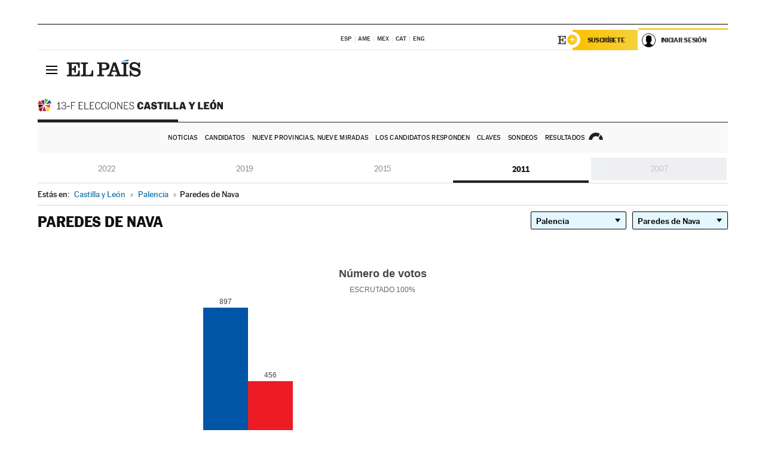

--- FILE ---
content_type: application/x-javascript
request_url: https://resultados.elpais.com/elecciones/2011/autonomicas/08/34/123.js2
body_size: 40
content:
EPETjsonElectionsCallback({"porciento_escrutado":"100","votos":{"abstenciones":{"porcentaje":"15.21","cantidad":"277"},"blancos":{"porcentaje":"2.32","cantidad":"34"},"nulos":{"porcentaje":"4.92","cantidad":"76"},"contabilizados":{"porcentaje":"84.79","cantidad":"1544"}},"ts":"0","tipo_sitio":"5","convocatoria":"2011","nombre_sitio":"Paredes de Nava","resultados":{"partido":[{"votos_porciento":"61.1","votos_numero":"897","id_partido":"3076","nombre":"PP"},{"votos_porciento":"31.06","votos_numero":"456","id_partido":"3186","nombre":"PSOE"},{"votos_porciento":"2.45","votos_numero":"36","id_partido":"2505","nombre":"IUCL"},{"votos_porciento":"1.7","votos_numero":"25","id_partido":"2905","nombre":"PCAL"},{"votos_porciento":"1.02","votos_numero":"15","id_partido":"3780","nombre":"UPyD"},{"votos_porciento":"0.14","votos_numero":"2","id_partido":"2899","nombre":"P.C.P.E."},{"votos_porciento":"0.07","votos_numero":"1","id_partido":"1699","nombre":"FE de las JONS"},{"votos_porciento":"0.07","votos_numero":"1","id_partido":"3641","nombre":"U.R.C.L."},{"votos_porciento":"0.07","votos_numero":"1","id_partido":"2876","nombre":"PACMA"}],"numero_partidos":"9"}});

--- FILE ---
content_type: application/x-javascript;charset=utf-8
request_url: https://smetrics.elpais.com/id?d_visid_ver=5.5.0&d_fieldgroup=A&mcorgid=2387401053DB208C0A490D4C%40AdobeOrg&mid=41680629503401867206125854473018095750&ts=1769095608641
body_size: -39
content:
{"mid":"41680629503401867206125854473018095750"}

--- FILE ---
content_type: application/x-javascript
request_url: https://rsl00.epimg.net/js/elecciones/graficos/v4.x/v4.4/graficos_CL.js
body_size: 27156
content:
// ┌──────────────────────────────────────────────────────────────────────────────────┐
// │ GRÁFICOS 4.4                                                                     │
// └──────────────────────────────────────────────────────────────────────────────────┘
// 11/11/11 Cuando hay pocas barras, se expanden hasta ocupar todo el ancho
// 11/11/11 Arreglado flashazo de imagen rota mientras se crea la img transparente
// 11/11/11 Añadido eje de las X en las barras
// 11/11/11 Añadido texto mayoría absoluta
// 12/11/11 Añadida opción de poder referenciar div por objeto dom, además del nombre del id
// 12/11/11 Widget: Añadido nuevo comportamiento para posicionar las etiquetas que no quepan debajo de la tarta
// 14/11/11 Widget: Añadida posibilidad de cambiar idioma a los textos
// 14/11/11 Widget: Añadido parámetro de en_portada para adaptar detalles al gráfico de portada
// 15/11/11 Widget: Añadida posibilidad de dos funciones de callback que se llaman cuando se ha cargado el XML (funcion_callback_carga_ok y funcion_callback_carga_error)
// 18/11/11 Widget: Añadidas funciones para gráfico en portada
// 09/10/12 Gráficas: Añadido PSOE de galicia, de País Vasco y Bildu
// 18/10/12 Gráficas en portada: Se pinta la gráfica del año anterior con lienzo, en lugar de usar imágenes
// 13/11/12 Optimización general
// 04/03/15 v4.0 Pintado de gráficas en SVG si el navegador lo soporta, si no pinta en lienzo
// 22/09/15 Añadida lógica de agrupación de partidos y pintado de tarta secundaria suplementaria
// 09/12/15 Añadido soporte JSONP
// 10/06/16 Nerea: added div_tarta_small functionality for mini charts in CCAA, province and town, also added opciones.escanos_agujero and opciones.escanos_simple and opciones.leyenda_inferior_puntos and opciones.pinta_anios and opciones.cambiar_tipo_widget
//          added json 'convocatoria' value to get json year
//          commented if (numero_quesitos > 10) to prevent changing that.options.widget to true (2011 big graph)
//          changed text for Unidos Podemos and added explanation sentence only for Total España
// 14/09/16 Nerea: colors for autonomic parties - Galicia/País Vasco
//          wrapped numbers and legends in div for bar graphs
//          graphYears fix when there's no second graph
//          sin_datos class when there's still no data for div .resultados_25S
// 25/10/2018 Carola: se añade control para pintar fecha-hora actualización, si campo st !== '0'
// 06/11/2018 Carola: se añade 'gestiona_resize' para la gestión del evento resize, si es false, no se incluye la función gestionaResize()
// 14/03/2019 Carola: se añade parámetro radioAgujero EPETGraf_cargaXML()
// 09/10/2019 Carola: se añade función getNombreDisputado(), y texto 'Senadores'
// 15/10/2019 Carola: calcula la posición del div de la gráfica, en cada over de la gráfica, gestionaPosRaton()
// 15/06/2020 Carola: se añade parámetro 'mayoria_absoluta_pintar' y 'total_escanos_pintar'

//------------------------------------------------------------------------------------------------------------------------
// GRAFICAS
/*
   xml : ruta al xml con los resultados, ejemplo: http://rsl00.epimg.net/elecciones/2009/europeas/index.xml2
   textos : textos traducidos a otro idioma
   colores : colores
   funcion_callback_fin_datos_cargados : función que se llama cuando se cargan los datos correctamente
   funcion_callback_fin_pintado: función que se llama cuando se ha pintado todo correctamente
   limites_tip: forzar límites tip del ratón
   forzar_canvas (boolean) : fuerza pintado en canvas
   radio_agujero (int) : radio en píxeles del agujero de las tartas y semitartas
   acronimos:nombres extendidos para partidos. sale en el tip, ejemplo {"IULV-CA":"IU-Los verdes"}
   widget(boolean] : activa el modo widget, que no pinta las etiquetas que no caben dentro de los quesitos, se colocan abajo como leyenda
   mostrar_cabecera(boolean):ocultar toda la cabecera
   mostrar_mayoria_absoluta(boolean):mostrar mayoria absoluta
   mostrar_escanos(boolean):mostrar escaños en el titulo
   mostrar_escrutado(boolean):mostrar escrutado en el titulo
   mostrar_votos(boolean):mostrar votos en el titulo

   forzar_etiquetas_fuera_tarta: en los quesitos, mostrar siempre fuera la etiqueta
   adaptar_radio_segun_etiquetas : no cambiar el radio de la tarta según la extension del texto de las etiquetas

*/
(function() {
  function Grafica(parametros) { // constructor
    var that = this;
    this.inicializa(parametros);
  }
  Grafica.prototype = {
    inicializa: function(opciones) {
      var that = this;
      var i;
      // textos por defecto que se cargan si no se especifican otros al crear el objeto
      // opciones por defecto
      that.opciones = {
        max_barras: 8,
        max_leyenda_tarta: 16,
        colores: [],
        acronimos_n_partidos: [],
        sustitituciones_n_partidos: [],
        prefijo_css: 'grf_',
        widget: false,
        forzar_etiquetas_fuera_tarta: false,
        adaptar_radio_segun_etiquetas: true,
        div_actualizado_append: '',
        textos: '',
        idioma: 'es',
        agrupar_partidos: '',
        funcion_callback_carga_ok: '',
        sumar_partidos:null,
        funcion_callback_carga_error: '',
        ordenar_partidos: false,
        mostrar_cabecera: false,
        mostrar_escanos: true,
        mostrar_votos: true,
        mostrar_participacion: false,
        mostrar_participacion_iddiv: '',
        mostrar_escrutado: true,
        mostrar_mayoria_absoluta: true,
        separacion_leyenda_mayoria_absoluta_porcentaje: 0,
        div_titulo_append: '',
        color_leyenda_mayoria_absoluta: '#FFFFFF',
        funcion_callback_fin_datos_cargados: '',
        funcion_callback_fin_datos_agrupados_cargados: '',
        longitud_rabillo: 20,
        ts_ultimos_datos: 0,
        funcion_callback_fin_pintado: '',
        animacion: true,
        limites_tip: {
          x: -1,
          y: -1
        },
        forzar_canvas: false,
        radio_agujero: 60,
        escanos_agujero: true,
        escanos_simple: false,
        leyenda_inferior_puntos: true,
        pinta_anios: false,
        cambiar_tipo_widget: false,
        gestiona_resize: false,
        nombre_disputado:''
      };
      if (typeof opciones === 'object') {
        for (i in opciones) {
          that.opciones[i] = opciones[i];
        }
      }
      if (that.opciones.textos === '') {
        var textos_idiomas = {
          es: {
            escanos: 'Escaños',
            concejales: 'Concejales',
            senadores: 'senadores',
            numero_votos: 'Número de votos',
            votos: 'votos',
            escrutado: 'escrutado',
            participacion: 'Participación',
            actualizado: 'Actualizado',
            error_formato_xml: 'Error de formato en el XML',
            quedan_dias: 'Resultados disponibles la noche electoral',
            esperando_primeros_resultados: 'Esperando los primeros resultados',
            xml_formato_no_esperado: 'Formato de XML incorrecto',
            mayoria_absoluta: 'Mayoría <br>absoluta'
          },
          cat: {
            escanos: 'Escons',
            concejales: 'regidors',
            senadores: 'senadors',
            numero_votos: 'Nombre de vots',
            votos: 'vots',
            escrutado: 'escrutat',
            participacion: 'Participació',
            actualizado: 'Actualitzat',
            error_formato_xml: 'Error de format en l\'XML',
            quedan_dias: 'Els resultats estaran disponibles durant la nit de les eleccions',
            esperando_primeros_resultados: 'Esperant primers resultats',
            xml_formato_no_esperado: 'Format de XML no esperat',
            mayoria_absoluta: 'Majoria <br>absoluta'
          },
          eus: {
            escanos: 'Jesarlekuak',
            concejales: 'zinegotzien',
            senadores: 'senatariak',
            numero_votos: 'Boto kopurua',
            votos: 'Botoak',
            escrutado: 'zenbatutakoak',
            participacion: 'Parte-hartze',
            actualizado: 'Eguneratua',
            error_formato_xml: 'XML akatsa',
            quedan_dias: 'Emaitzak eskuragarri izango da hauteskunde gauean zehar',
            esperando_primeros_resultados: 'Lehenengo emaitzak itxaroten',
            xml_formato_no_esperado: 'XML error',
            mayoria_absoluta: 'Gehiengo <br>osoa'
          },
          gal: {
            escanos: 'Escanos',
            concejales: 'concelleiros',
            senadores: 'senadores',
            numero_votos: 'Número de votos',
            votos: 'votos',
            escrutado: 'escrutados',
            participacion: 'Participación',
            actualizado: 'Actualizado',
            error_formato_xml: 'XML Format mal',
            quedan_dias: 'Os resultados serán facilitados durante a noite da elección',
            esperando_primeros_resultados: 'Agardando os primeiros resultados',
            xml_formato_no_esperado: 'Formato XML inesperado',
            mayoria_absoluta: 'maioría <br>absoluta'
          },
          en: {
            escanos: 'Seats',
            concejales: 'Councilors',
            senadores: 'Senators',
            numero_votos: 'Number of votes',
            votos: 'votes',
            escrutado: 'polled',
            participacion: 'Participation',
            actualizado: 'Updated',
            error_formato_xml: 'XML format error',
            quedan_dias: 'Results will be available on election night',
            esperando_primeros_resultados: 'Waiting for the first results',
            xml_formato_no_esperado: 'Unexpected XML format',
            mayoria_absoluta: 'absolute <br>majority'
          },
          de: {
            escanos: 'Sitze',
            concejales: 'Ratsmitglieder',
            senadores: 'Senatoren',
            numero_votos: 'Stimmenzahl',
            votos: 'Stimmen',
            escrutado: 'ausgezaehlt',
            participacion: 'Beteiligung',
            actualizado: 'Aktualisiert',
            error_formato_xml: 'XML format error',
            quedan_dias: 'Die Ergebnisse werden im Wahl Nacht verfügbar sein',
            esperando_primeros_resultados: '',
            xml_formato_no_esperado: 'Wartend auf die ersten Ergebnisse',
            mayoria_absoluta: 'absolute <br>Mehrheit'
          },
          fr: {
            escanos: 'sièges',
            concejales: 'conseillers',
            senadores: 'sénateurs',
            numero_votos: 'Nombre de votes',
            votos: 'votes',
            escrutado: 'scrutin',
            participacion: 'Participation',
            actualizado: 'Mis à jour',
            error_formato_xml: 'Erreur de format XML',
            quedan_dias: 'Les résultats seront disponibles au cours de la nuit de l\'élection',
            esperando_primeros_resultados: 'En attendant les premiers résultats',
            xml_formato_no_esperado: 'Format XML n\'est pas valide',
            mayoria_absoluta: 'majorité <br>absolue'
          },
          it: {
            escanos: 'Seggi',
            concejales: 'Consiglieri',
            senadores: 'senatori',
            numero_votos: 'Numero di voti',
            votos: 'voti',
            escrutado: 'scrutinati',
            participacion: 'Participación',
            actualizado: 'Aggiornato',
            error_formato_xml: 'Errore XML',
            quedan_dias: 'I risultati saranno disponibili durante la notte delle elezioni',
            esperando_primeros_resultados: 'Aspettano i primi risultati',
            xml_formato_no_esperado: 'Errore XML',
            mayoria_absoluta: 'maggioranza <br>assoluta'
          },
          pt: {
            escanos: 'Deputados',
            concejales: 'Vereadores',
            senadores: 'senadores',
            numero_votos: 'Número votos',
            votos: 'votos',
            escrutado: 'apurados',
            participacion: 'Participação',
            actualizado: 'Atualizado',
            error_formato_xml: 'Erros xml',
            quedan_dias: 'Os resultados serão divulgados durante a noite da eleição',
            esperando_primeros_resultados: 'Esperando os primeiros resultados',
            xml_formato_no_esperado: 'Erros xml',
            mayoria_absoluta: 'maioria <br>absoluta'
          }
        };

        if (!textos_idiomas.hasOwnProperty(that.opciones.idioma)) {
          that.opciones.idioma = 'es';
        }
        var metas = document.getElementsByTagName('meta');
        for (i = 0; i < metas.length; i++) {
          if (metas[i].getAttribute('name') === 'lang') {
            var lang = metas[i].getAttribute('content');
            if (lang === 'ca') that.opciones.idioma = 'cat';
            if (lang === 'pt-br') that.opciones.idioma = 'pt';
          }
        }
        that.textos = textos_idiomas[that.opciones.idioma];
      } else {
        that.textos = that.opciones.textos;
      }
      that.FORZAR_CANVAS = that.opciones.forzar_canvas;
      that.soportaSVG = document.implementation.hasFeature('http://www.w3.org/TR/SVG11/feature#BasicStructure', '1.1');
      if (that.FORZAR_CANVAS) that.soportaSVG = false;
      that.RAD2DEG = 57.2957795;
      that.SEGUNDOS_RECARGA = 0; // por defecto no recarga nunca
      var fecha = new Date();
      var ts_ahora = parseInt(fecha.getTime() / 1000, 10);
      //that.SEGUNDOS_RECARGA = 900; // por defecto recarga cada 15 minutos
      if (window.NO_RECARGA_AUTOMATICA_GRAFICAS_EPET) that.SEGUNDOS_RECARGA = 0;
      if (that.opciones.hasOwnProperty('ts_recarga')) {
        for (i = 0; i < that.opciones.ts_recarga.length; i++) {
          var ts_recarga = that.opciones.ts_recarga[i];
          if ((ts_ahora >= ts_recarga.ts_min) && (ts_ahora < ts_recarga.ts_max)) {
            that.SEGUNDOS_RECARGA = ts_recarga.segundos;
            break;
          }
        }
      }
      if (that.opciones.hasOwnProperty('tiempo_recarga')) {
        var fechas = that.opciones.tiempo_recarga;
        for (i = 0; i < fechas.length; i++) {
          var obj = {};
          var segundos = -1;
          for (var j in fechas[i]) {
            var fecha = fechas[i][j];
            if (j.match('fecha')) {
              var f = {};
              var fecha_dma = fecha.split(' ')[0];
              var fecha_hora = fecha.split(' ')[1];
              f.dia = parseInt(fecha_dma.split('/')[0], 10);
              f.mes = (parseInt(fecha_dma.split('/')[1], 10)) - 1;
              f.anio = parseInt(fecha_dma.split('/')[2], 10);
              f.hora = parseInt(fecha_hora.split(':')[0], 10);
              f.minuto = parseInt(fecha_hora.split(':')[1], 10);
              var date = new Date(f.anio, f.mes, f.dia, f.hora, f.minuto);
              var ts = (date.getTime() / 1000);
              if (ts < 0) ts = 0;
              var prop = j.replace('fecha_hora', 'ts');
              obj[prop] = ts;
            } else {
              obj.segundos_recarga = fechas[i][j]; //segundos
            }
          }
          if ((ts_ahora >= obj.ts_min) && (ts_ahora <= obj.ts_max)) {
            that.SEGUNDOS_RECARGA = obj.segundos_recarga;
          }
        }
      }
      that.debug('Timestamp de ahora: ' + ts_ahora);
      that.debug('Recarga automática cada: ' + that.SEGUNDOS_RECARGA + ' segundos.');

      if (that.opciones.colores.length === 0) {

        that.opciones.colores = [
            { nombre: 'psoe',       color: '#ED1C24'},
            { nombre: 'pp',         color: '#0055A7'},
            { nombre: 'cs',         color: '#FA5000'},
            { nombre: 'vox',        color: '#66BC29'},
            { nombre: 'mas_madrid', color: '#53EFA5'},
            { nombre: 'más_madrid', color: '#53EFA5'},

            { nombre: 'podemos-iu', color: '#6A2E68'},
            { nombre: 'podemos',    color: '#6A2E68'},

            { nombre: 'sy',         color: '#111111'},
            { nombre: 'upyd',       color: '#ff60da'},
            { nombre: 'otros',      color: '#FFFFFF'},
            { nombre: 'XAV',        color: '#f7d806'},
            { nombre: 'UPL',        color: '#b91367'},
            { nombre: 'PREPAL',     color: '#d20162'},
            { nombre: 'PUMJ',       color: '#f7c295'},
            { nombre: 'ESPANA_VACIADA', color: '#e10b17'},
        ];
      }

      var acronimos_n_partidos = [
      ];


      that.opciones.colores = that.construyeTablaColores(that.opciones.colores);
      if (!opciones.hasOwnProperty('div')) return;
      that.opciones.acronimos_n_partidos = that.opciones.acronimos_n_partidos.concat(acronimos_n_partidos);

      var sustitituciones_n_partidos = [];

      that.opciones.sustitituciones_n_partidos = that.opciones.sustitituciones_n_partidos.concat(sustitituciones_n_partidos);
      that.div = typeof opciones.div === 'object' ? opciones.div : document.getElementById(opciones.div);
      that.longitud_rabillo = that.opciones.longitud_rabillo;
      that.total_escanos = -1;
      that.mayoria_absoluta = -1;
      that.script_jsonp = null;
      that.div.style.position = 'relative';
      that.div_grafico = {
        ancho: that.div.offsetWidth,
        alto: that.div.offsetHeight
      };
      that.activaCargando();
      if (that.opciones.hasOwnProperty('xml')) {
        that.opciones.url_datos = that.opciones.xml;
        that.opciones.tipo_datos = 'xml';
      } else {
        that.opciones.url_datos = that.opciones.jsonp;
        that.opciones.tipo_datos = 'jsonp';
      }
      if (that.opciones.url_datos.match('_ANIO_')) that.opciones.url_datos = that.opciones.url_datos.replace('_ANIO_', that.opciones.anio);
      that.nombre_clave_ls = (that.opciones.url_datos.replace(/\/|\.|\:/gi, '_'));
      if (that.opciones.gestiona_resize) {
        that.gestionaResize();
      }
      that.cargaDatos(that.opciones);
    },
    creaCSSParaAnimacion: function(cuantas) {
      var i;
      var that = this;
      if (document.getElementById(that.opciones.prefijo_css + 'estilos_animacion_graficosjs')) return;
      var style = document.createElement('style');
      style.type = 'text/css';
      var reglas = '';
      var keyframe1 = 'opacity:0;transform:scale(.9,.9)';
      var keyframe2 = 'opacity:1;';
      var timing = 'cubic-bezier(0.15, 0.54, 0.33, 0.93)';
      var time = '1s';
      if (cuantas < 50) {
        if ((('WebkitAnimation' in document.body.style || 'animation' in document.body.style) && (that.opciones.animacion))) {
          // desactivamos las animaciones para navegadores que no soporten animation con keyframes
          for (i = 0; i < cuantas; i++) {
            var valor_delay = (i + 1) / 7;
            reglas += '.' + that.opciones.prefijo_css + 'elemento_g_ani_' + i + ' { -webkit-animation: ani_g forwards ' + time + ' ' + timing + ' 1;transform-origin:center center;animation: ani_g forwards ' + time + ' ' + timing + ' 1;opacity:0;-webkit-animation-delay:' + valor_delay + 's ;animation-delay:' + valor_delay + 's;}\n';
          }
          reglas += '@-webkit-keyframes ani_g { 0%  {' + keyframe1 + '} 100% {' + keyframe2 + ' } }\n';
          reglas += '@keyframes ani_g { 0%  {' + keyframe1 + '} 100% {' + keyframe2 + ' } }\n';
        }
      }

      if (document.implementation.hasFeature('http://www.w3.org/TR/SVG11/feature#BasicStructure', '1.1')) {
        reglas += '.grafica_epet svg text { display: none }';
        style.innerHTML = reglas;
        style.id = that.opciones.prefijo_css + 'estilos_animacion_graficosjs';
      }
      document.getElementsByTagName('head')[0].appendChild(style);
    },
    debug: function(texto) {
      if (window.DEBUG) {
        try {
          console.log('DEBUG [graficos.js]', texto);
        } catch (e) {
          // no lo soporta el navegador, no hacer nada
        }
      }
    },
    colorizaPartidos: function(datos) {
      var that = this;
      var cont_colores_secundarios = 0;
      for (var i = 0; i < datos.length; i++) {
        // 20190415 se usa el nombre formateado
        // respuesta_color = that.devuelveColor(datos[i].nombre, cont_colores_secundarios);
        respuesta_color = that.devuelveColor(that.convierteCadenaEstilo(datos[i].nombre), cont_colores_secundarios);

        cont_colores_secundarios = respuesta_color.cont_colores_secundarios;
        datos[i].color = respuesta_color.color;
      }
      return (datos);
    },
    posTip: function(coordenadas_raton) {
      var that = this;
      if ((coordenadas_raton.x + that.div_tip_flotante.offsetWidth) > that.div.offsetWidth) {
        coordenadas_raton.x = that.div.offsetWidth - that.div_tip_flotante.offsetWidth;
      }
      if (that.opciones.limites_tip.y != -1) {
        if (coordenadas_raton.y > that.opciones.limites_tip.y) {
          coordenadas_raton.y = coordenadas_raton.y - that.div_tip_flotante.offsetHeight - 30;
        }
      }
      that.div_tip_flotante.style.left = coordenadas_raton.x + 'px';
      that.div_tip_flotante.style.top = (coordenadas_raton.y + 20) + 'px';
    },
    gestionaResize: function() {
      var that = this;
      that.ancho_c_grafico = that.div.offsetWidth;
      var resize_handler;
      if (window.addEventListener) {
        window.addEventListener('resize', function() {
          if (resize_handler) {
            clearTimeout(resize_handler)
          }

          resize_handler = window.setTimeout(function() {
            if (that.ancho_c_grafico !== that.div.offsetWidth) {
              that.div_grafico.ancho = that.div.offsetWidth;
              that.ancho_c_grafico = that.div.offsetWidth;
              if (that.opciones.cambiar_tipo_widget) {
                if (document.body.clientWidth < 599) {
                  that.opciones.widget = true;
                  if (document.body.clientWidth > 500 ) radio_agujero = 160;
                  else radio_agujero = 125;
                } else {
                  that.opciones.widget = false;
                }
              } else {
                var relacion_agujero = that.div_grafico.ancho / that.opciones.radio_agujero;
                that.opciones.radio_agujero = that.div_grafico.ancho / relacion_agujero;
              }
              that.opciones.repintar = true;
              that.cargaDatos(that.opciones);
            }
          }, 1000);
        }, false);
      }
    },
    activaCargando: function() {
      var that = this;
      if (that.div_cargando) {
        that.div_cargando.style.display = 'block';
      } else {
        that.div_cargando = document.createElement('div');
        that.div_cargando.className = that.opciones.prefijo_css + 'cargando';
        var div = document.createElement('div');
        div.className = that.opciones.prefijo_css + 'c_icono_cargando';
        var span = document.createElement('span');
        span.className = that.opciones.prefijo_css + 'icono_cargando';
        span.innerHTML = 'Cargando';
        div.appendChild(span);
        that.div_cargando.appendChild(div);
        that.div.appendChild(that.div_cargando);
      }
    },
    quitaCargando: function() {
      var that = this;
      that.div_cargando.style.display = 'none';
    },
    cargaDatos: function(parametros) {
      var that = this;
      if (parametros.tipo_datos === 'xml') {
        that.cargaXML(parametros);
      } else {
        that.cargaJSONP(parametros);
      }
    },
    recuperaDatosDeCache: function(parametros) {
      var that = this;
      var hay_datos = false;
      var datos = that.operacionLocalStorage({
        accion: 'LOAD',
        nombre: that.nombre_clave_ls
      });
      if (datos) {
        var datos = JSON.parse(datos);
        that.procesaDatos(parametros, datos, 'jsonp');
        return;
      }
      if (typeof that.opciones.funcion_callback_carga_error === 'function') {
        that.opciones.funcion_callback_carga_error('error');
      }
      that.quitaCargando();
      that.mensaje({
        tipo: 'error',
        texto: 'No se puede cargar el archivo (' + parametros.url_datos + ')'
      });
    },
    cargaJSONP: function(parametros) { // cargamos el JSONP
      var url_jsonp = parametros.url_datos;
      var that = this;
      var id_jsonp = 'jsonp_' + that.nombre_clave_ls;
      that.debug('Cargando JSONP: ' + url_jsonp);
      var ejecutaCallback = function() {
        if (document.getElementById(id_jsonp)) {
          var script_jsonp = document.getElementById(id_jsonp);
          script_jsonp.parentNode.removeChild(script_jsonp);
        }
        that.script_jsonp = document.createElement('script');
        that.script_jsonp.id = id_jsonp;
        that.script_jsonp.src = url_jsonp;
        window[parametros.funcion_callback_jsonp] = function(datos) {
            that.procesaDatos(parametros, datos, 'jsonp');
            delete window[parametros.funcion_callback_jsonp];
          }
        that.script_jsonp.onerror = function() {

            ////console.log('jsonp ERRRRR....');
            parametros.funcion_callback_carga_error();

          that.div.style.display = 'none';
          if (that.div.id === 'div_tarta_small') document.getElementById('graphYears').className = 'oneYear';
          return false;
        }
        document.body.appendChild(that.script_jsonp);
      }
      var esperaMiTurno = function() {
        if (typeof(window[parametros.funcion_callback_jsonp]) === 'undefined') {
          ejecutaCallback();
        } else {
          window.setTimeout(function() {
            esperaMiTurno();
          }, 1000);
        }
      }
      if (typeof(window[parametros.funcion_callback_jsonp]) === 'undefined') {
        ejecutaCallback();
      } else {
        esperaMiTurno();
      }
    },
    inicalizaActualizacionJSONP: function(id, ms) {
      window.setInterval(function() { // actualizacion
        var parent = that.script_jsonp.parentNode;
        parent.removeChild(that.script_jsonp);
        that.script_jsonp = document.createElement('script');
        new_script_js.src = src;
        parent.appendChild(new_script_js);
      }, ms);
    },
    cargaXML: function(parametros) { // cargamos el XML mediante AJAX
      var url_xml = parametros.url_datos;
      var that = this;
      that.debug('Cargando XML: ' + url_xml);
      that.anio_deducido_del_xml = -1;
      var despiece_xml = url_xml.split('/');
      for (var i = 0; i < despiece_xml.length; i++) {
        var anio = despiece_xml[i];
        if (anio === parseInt(anio, 10)) {
          var anio = parseInt(anio, 10);
          if ((anio >= 1978) && (anio <= 2030)) {
            that.anio_deducido_del_xml = anio;
          }
        }
      }
      var xml_http;
      try {
        xml_http = new window.ActiveXObject('Msxml2.XMLHTTP');
      } catch (e) {
        try {
          xml_http = new window.ActiveXObject('Microsoft.XMLHTTP');
        }
        // IE6
        catch (e2) {
          try {
            xml_http = new window.XMLHttpRequest();
          }
          // IE7+, Firefox, Chrome, Opera y Safari
          catch (e3) {
            xml_http = false;
          }
        }
      }
      xml_http.onreadystatechange = function() {
        if (xml_http.readyState === 4) {
          if (xml_http.status === 200) {
            //ok, se ha cargado el XML correctamente
            var xml_doc = xml_http.responseXML;
            that.procesaDatos(parametros, xml_doc, 'xml');
          } else {
            // error cargando el XML, intentar cargar de caché
            that.recuperaDatosDeCache(parametros);
            return;
          }
        }
      };
      xml_http.open('GET', url_xml, true);
      xml_http.send(null);
    },
    operacionLocalStorage: function(opcion) {
      if (typeof(localStorage) != 'undefined') {
        if (opcion.accion === 'SAVE') {
          try {
            localStorage.setItem(opcion.nombre, opcion.valor);
          } catch (e) {}
        } else {
          var valor = localStorage.getItem(opcion.nombre);
          return (valor);
        }
      }
    },
    vigilaRecarga: function() {
      var that = this;
      that.debug('Lanzando vigilaRecarga cada ' + that.SEGUNDOS_RECARGA + ' segundos');
      if (that.SEGUNDOS_RECARGA !== 0) window.setTimeout(function() {
        that.recarga();
      }, that.SEGUNDOS_RECARGA * 1000);
    },
    limpiaDiv: function() {
      var that = this;
      var i;
      var hijos = that.div.childNodes;
      var lista = [];
      that.div.innerHTML = '';
      for (i = 0; i < hijos.length; i++) {
        if (hijos[i].tagName === 'DIV') {
          lista.push(hijos[i]);
        }
      }
      for (i = 0; i < lista.length; i++) {
        that.div.removeChild(lista[i]);
      }
    },
    recarga: function() {
      var that = this;
      if (that.div.parentNode === null) {
        that.debug('El div donde estaba el gráfico se ha destruido, dejamos de actualizar automáticamente');
        return;
      } else {
        that.debug('Lanzando recarga automática');
      }
      that.opciones.repintar = false;
      that.cargaDatos(that.opciones);
    },
    ordena: function(property, desc) {
      var sortOrder = -1;
      if (property[0] === '-') {
        sortOrder = -1;
        property = property.substr(1);
      }

      if (desc == 1) {
        return function(a, b) {
            var result = (a[property] < b[property]) ? -1 : (a[property] > b[property]) ? 1 : 0;
            return result * sortOrder;
        };
      }
      else {
        return function(a, b) {
            var result = (a[property] > b[property]) ? -1 : (a[property] < b[property]) ? 0 : 1;
            return result * sortOrder;
        };
      }
    },
    parseaXML: function(xml_doc) {
      var that = this;
      var i,
        j;
      var xml = {};
      var rama;
      rama = xml_doc.getElementsByTagName('ts');
      if (rama.length > 0) xml.ts = rama[0].childNodes[0].nodeValue;
      else xml.ts = 0;
      rama = xml_doc.getElementsByTagName('antes_inicio');
      if (rama.length > 0) xml.antes_inicio = rama[0].childNodes[0].nodeValue;
      else xml.antes_inicio = 0;
      if (xml_doc.getElementsByTagName('escrutinio_sitio').length === 0) {
        that.mensaje({
          tipo: 'error',
          texto: that.textos.xml_formato_no_esperado
        });
        if (typeof that.opciones.funcion_callback_carga_ok === 'function') that.opciones.funcion_callback_carga_ok('error_formato_xml_no_esperado');
        return;
      }
      // var antes_inicio = xml_doc.getElementsByTagName('escrutinio_sitio')[0].getElementsByTagName('antes_inicio')[0]?.childNodes[0].nodeValue || null;
      var antes_inicio = xml_doc.getElementsByTagName('escrutinio_sitio')[0].getElementsByTagName('antes_inicio')[0]
        ? xml_doc.getElementsByTagName('escrutinio_sitio')[0].getElementsByTagName('antes_inicio')[0].childNodes[0].nodeValue
        : null;
      if (antes_inicio >= 1) {
        return {
          'antes_inicio' : antes_inicio
        };
      }
      xml.porcentaje_escrutado = (xml_doc.getElementsByTagName('escrutinio_sitio')[0].getElementsByTagName('porciento_escrutado')[0].childNodes[0].nodeValue);
      rama = xml_doc.getElementsByTagName('nombre_sitio');
      xml.nombre_sitio = (rama[0].childNodes[0].nodeValue);
      rama = [];
      rama = xml_doc.getElementsByTagName('num_a_elegir');
      if (rama.length !== 0) xml.num_a_elegir = (rama[0].childNodes[0].nodeValue);
      else xml.num_a_elegir = 0;

      rama = [];
      var porciento_participacion = xml_doc.getElementsByTagName('votos')[0].getElementsByTagName('contabilizados')[0].getElementsByTagName('porcentaje')[0].childNodes[0].nodeValue;
      xml.votos = {
        contabilizados: {
          porcentaje: porciento_participacion
        }
      };


      rama = [];
      rama = xml_doc.getElementsByTagName('nombre_disputado');

      // 20191009
      var aux = (rama.length !== 0) ? rama[0].childNodes[0].nodeValue : '';
      xml.nombre_disputado = that.getNombreDisputado(aux);

      // 20191009
      // if (rama.length !== 0) {
      //   xml.nombre_disputado = (rama[0].childNodes[0].nodeValue);
      //   if (rama[0].childNodes[0].nodeValue === 'concejales') {
      //    that.textos.escanos = that.textos.concejales;
      //   }
      // } else {
      //   xml.nombre_disputado = that.textos.escanos.toLowerCase();
      // }

      rama = xml_doc.getElementsByTagName('porciento_escrutado');
      xml.porciento_escrutado = rama[0].childNodes[0].nodeValue;
      var resultados = [];
      rama = xml_doc.getElementsByTagName('partido');
      for (i = 0; i < rama.length; i++) {
        var subrama = rama[i].childNodes;
        var xml_partido = '';
        var xml_electos,
          xml_votos_numero,
          xml_votos_porciento,
          xml_id_partido;
        xml_electos = 0;
        xml_votos_numero = 0;
        xml_votos_porciento = 0;
        xml_id_partido = 0;
        for (j = 0; j < subrama.length; j++) {
          switch (subrama[j].nodeName) {
            case 'nombre':
              xml_partido = (subrama[j].childNodes[0].nodeValue);
              break;
            case 'electos':
              xml_electos = parseInt((subrama[j].childNodes[0].nodeValue), 10);
              break;
            case 'votos_numero':
              xml_votos_numero = parseInt((subrama[j].childNodes[0].nodeValue), 10);
              break;
            case 'votos_porciento':
              xml_votos_porciento = parseFloat((subrama[j].childNodes[0].nodeValue), 10);
              break;
            case 'id_partido':
              xml_id_partido = parseInt((subrama[j].childNodes[0].nodeValue), 10);
              break;
          }
        }
        resultados.push({
          nombre: xml_partido,
          electos: xml_electos,
          id_partido: xml_id_partido,
          votos_numero: xml_votos_numero,
          votos_numero_bonito: that.ponNumeroBonitoConPuntos(xml_votos_numero),
          votos_porciento: xml_votos_porciento
        });
      }
      xml.resultados = {};
      xml.resultados.partido = resultados;
      if (xml_doc.getElementsByTagName('escrutinio_sitio').length === 0) {
        that.mensaje({
          tipo: 'error',
          texto: that.textos.xml_formato_no_esperado
        });
        if (typeof that.opciones.funcion_callback_carga_ok === 'function') that.opciones.funcion_callback_carga_ok('error_formato_xml_no_esperado');
        return;
      }
      return (xml);
    },
    getNombreDisputado: function (nd){
      var that = this;
      if (nd != '' && typeof that.textos[nd] !="undefined"){
        that.opciones.nombre_disputado = that.textos[nd];
      }else {
        that.opciones.nombre_disputado = that.textos.escanos;
      }
      return that.opciones.nombre_disputado;
    },
    procesaDatos: function(parametros, doc_datos, formato) {
      var that = this;
      var fecha;
      var i, j;
      var antes_inicio;
      var datos_cargados;
      if (!parametros.hasOwnProperty('repintar')) parametros.repintar = false;
      if (formato === 'xml') datos_cargados = that.parseaXML(doc_datos);
      else datos_cargados = doc_datos;

      //se añade el nombre_disputado desde el json/xml
      that.opciones.nombre_disputado = that.getNombreDisputado( (typeof datos_cargados.nombre_disputado!='undefined') ? datos_cargados.nombre_disputado : that.opciones.nombre_disputado);
      // 20191009
      //if (that.opciones.nombre_disputado == '' && typeof datos_cargados.nombre_disputado!='undefined'){
        //that.opciones.nombre_disputado = datos_cargados.nombre_disputado;
      //}
      if ( that.opciones.sumar_partidos != null )  {
        var ids =  that.opciones.sumar_partidos.ids;
        var resl = datos_cargados.resultados.partido;
        var sumado = [];
        for ( var j = 0 ; j < ids.length ; j++ ) {
          for ( var i = 0 ; i < resl.length ; i++ ) {

            if ( resl[i].id_partido == ids[j] ) {

              sumado.push(resl[i]);
              resl.splice(i,1)
            }
          }
        }
        var nuevo_elemento = {};
        nuevo_elemento.electos = 0;
        nuevo_elemento.votos_numero = 0;
        nuevo_elemento.votos_porciento = 0;
        nuevo_elemento.nombre = that.opciones.sumar_partidos.nombre;
        for ( var i = 0 ; i < sumado.length ; i++ ) {
          nuevo_elemento.electos += parseInt(sumado[i].electos,10);
          nuevo_elemento.votos_porciento += parseInt(sumado[i].votos_porciento,10);
          nuevo_elemento.votos_numero += parseInt(sumado[i].votos_numero,10);
        }
        resl.push(nuevo_elemento);
      }

      if (parseInt(datos_cargados.ts, 10) === 0) that.SEGUNDOS_RECARGA = 0;

      if (!parametros.repintar) that.vigilaRecarga();

      if (datos_cargados.hasOwnProperty('antes_inicio')) {

        var antes_inicio = parseInt(datos_cargados.antes_inicio, 10);
        if (antes_inicio === 1) {
          that.debug('antes_inicio=1 Días previos, mensaje de resultados disponible la noche electoral');
          that.mensaje({
            tipo: 'quedan_dias',
            texto: that.textos.quedan_dias
          });
          if (typeof(that.opciones.funcion_callback_fin_datos_cargados) === 'function') {
            that.opciones.funcion_callback_fin_datos_cargados('antes_inicio_1');
          }
          if (typeof(that.opciones.funcion_callback_fin_datos_agrupados_cargados) === 'function') {
            that.opciones.funcion_callback_fin_datos_agrupados_cargados('antes_inicio_1');
          }
          if (typeof that.opciones.funcion_callback_carga_ok === 'function') that.opciones.funcion_callback_carga_ok('antes_inicio_1');
          return;
        }
        if (antes_inicio === 2) {
          that.debug('antes_inicio=2 Estamos en la noche electoral, resultados a punto de entrar');
          that.mensaje({
            tipo: 'resultados_inminentes',
            texto: that.textos.esperando_primeros_resultados
          });
          if (typeof(that.opciones.funcion_callback_fin_datos_cargados) === 'function') {
            that.opciones.funcion_callback_fin_datos_cargados('antes_inicio_2');
          }
          if (typeof(that.opciones.funcion_callback_fin_datos_agrupados_cargados) === 'function') {
            that.opciones.funcion_callback_fin_datos_agrupados_cargados('antes_inicio_2');
          }
          if (typeof that.opciones.funcion_callback_carga_ok === 'function') that.opciones.funcion_callback_carga_ok('antes_inicio_2');
          return;
        }


      }
      for (i = 0; i < datos_cargados.resultados.partido.length; i++) {
        if ( datos_cargados.resultados.partido[i].hasOwnProperty('electos') ) datos_cargados.resultados.partido[i].electos = parseInt(datos_cargados.resultados.partido[i].electos, 10);
        datos_cargados.resultados.partido[i].votos_numero = parseInt(datos_cargados.resultados.partido[i].votos_numero, 10);
        datos_cargados.resultados.partido[i].votos_porciento = parseFloat(datos_cargados.resultados.partido[i].votos_porciento, 2);
      }

      if (that.ts_ultimos_datos === datos_cargados.ts) {
        that.debug('Se han cargado datos pero no han cambiado, no hacemos nada. '+ that.ts_ultimos_datos +' ---- '+datos_cargados.ts);
        if (!parametros.repintar) return;
      }
      that.ts_ultimos_datos = datos_cargados.ts;
      that.limpiaDiv();
      if (!doc_datos) {
        that.mensaje({
          tipo: 'error',
          texto: that.textos.error_formato_xml
        });
        if (typeof that.opciones.funcion_callback_carga_ok === 'function') that.opciones.funcion_callback_carga_ok('error_formato_xml');
        return;
      }

      // Datos cargados
      if (typeof(that.opciones.callback_xml_cargado) === 'function') that.opciones.callback_xml_cargado();
      if (typeof that.opciones.funcion_callback_carga_ok === 'function') that.opciones.funcion_callback_carga_ok(datos_cargados);

      that.debug('Hay resultados, iniciamos todo el proceso para pintarlos');
      that.porcentaje_escrutado = datos_cargados.porciento_escrutado;

      var nombre_sitio = datos_cargados.nombre_sitio;
      // número de diputados a elegir
      var num_a_elegir = datos_cargados.num_a_elegir;
      // nombre a elegir
      var nombre_disputado = datos_cargados.nombre_disputado;
      // porcentaje escrutado
      var porciento_escrutado = datos_cargados.porciento_escrutado;
      porciento_escrutado = parseFloat(porciento_escrutado.replace(',', '.')); // por si el decimal nos viene con una coma en lugar de un punto
      var ts = datos_cargados.ts
      var actualizado = {};
      // 25/10/2018
      actualizado = (ts !== "0") ? that.convierteTSFechaBonita(ts) : ts;

      fecha = new Date(ts * 1000);
      // var anio = fecha.getFullYear();
      if (datos_cargados.convocatoria) var anio = datos_cargados.convocatoria;
      else var anio = fecha.getFullYear();
      if (datos_cargados.tipo_sitio === '1') {
      }

      if (datos_cargados.convocatoria === '2016' && datos_cargados.tipo_sitio === '1' && document.getElementById('m26j_congreso') === null) {
        var explanation = document.getElementById('explanationPodemos');
        if (!explanation) {
          explanation = document.createElement('p');
          explanation.id = 'explanationPodemos';

          explanation.innerHTML = '* Unidos Podemos es PODEMOS-IU-EQUO';
          var element = document.getElementById('div_barras')
          if (element != null){
            element.parentNode.insertBefore(explanation, element);
          }
        }
      }
      // nombre del partido y todos sus datos
      var resultados = datos_cargados.resultados.partido;
      that.total_escanos = that.calculaTotalEscanos(resultados);

      that.mayoria_absoluta = that.calculaMayoriaAbsoluta(resultados);

      // ordenamos los resultados por numero de escanos
      //resultados.sort(that.ordena('electos'));
      that.colorizaPartidos(resultados);

      ////console.log('procesaDatos-> resultados');
      ////console.log(resultados);

      var datos_agrupados = [];
      var datos_para_pintar = resultados;

      if (that.opciones.agrupar_partidos !== '') {
        if (that.opciones.agrupar_partidos.agrupa == '1') {
            var agrupado = that.agrupaDatos(resultados);
            //resultados = agrupado.resultados;
            resultados = agrupado.datos;
            datos_agrupados = agrupado.grupos;
            datos_para_pintar = agrupado.grupos_inversos;
            that.ordenFijo(resultados,[]);
        }
        // orden fijo
        if (that.opciones.agrupar_partidos.agrupa == '2') {
          var datosOrdenFijo = that.ordenFijo(resultados, that.opciones.agrupar_partidos.grupos);
          if (datosOrdenFijo.length > 0) {
            resultados = datosOrdenFijo;
            datos_agrupados = [];
            datos_para_pintar = datosOrdenFijo;
            that.ordenFijo(resultados,[]);
          }
        }
      }

      ////console.log('procesaDatos-> resultados DESPUES');
      ////console.log(resultados);

      // guardamos los datos en el localstorage
      that.operacionLocalStorage({
        accion: 'SAVE',
        nombre: that.nombre_clave_ls,
        valor: JSON.stringify(datos_cargados)
      });
      var porciento_participacion = datos_cargados.votos.contabilizados.porcentaje;

      if (that.opciones.tipo === 'barras') window.setTimeout(function() {
        that.pintaBarras(nombre_sitio, actualizado, anio, porciento_escrutado, porciento_participacion, parametros, datos_para_pintar);
      }, 10);
      if (that.opciones.tipo === 'tarta') window.setTimeout(function() {
        that.pintaTarta(nombre_sitio, actualizado, anio, porciento_escrutado, porciento_participacion, parametros, datos_para_pintar, datos_agrupados, 360);
      }, 10);
      if (that.opciones.tipo === 'semitarta') window.setTimeout(function() {
        //that.pintaTarta(nombre_sitio, actualizado, anio, porciento_escrutado, porciento_participacion, parametros, resultados, datos_agrupados, 180);
        that.pintaTarta(nombre_sitio, actualizado, anio, porciento_escrutado, porciento_participacion, parametros, datos_para_pintar, datos_agrupados, 180);
      }, 10);
      if (typeof(that.opciones.funcion_callback_fin_datos_cargados) === 'function') {
        that.opciones.funcion_callback_fin_datos_cargados(resultados);
      }
    },
    ordenFijo: function (datos, listadoOrden){
      var datos_original = datos.slice(); // copiamos el array para no tocar el original
      var listadoOrdenMinus = [];
      var datosPartido = [];
      var datosNew = [];

      // datos con id
      datos_original.forEach(p => datosPartido[p.nombre.toLocaleLowerCase()] = p );
      // minúsculas
      listadoOrden.forEach(p => listadoOrdenMinus.push(p.toLocaleLowerCase()));

      listadoOrden.forEach(p => {
        var id = p.toLocaleLowerCase();
        if (datosPartido[id]){
          datosNew.push(datosPartido[id]);
        }
      });
      Object.keys(datosPartido).forEach(p => {
        if (!listadoOrdenMinus.includes(p)){
          datosNew.push(datosPartido[p]);
        }
      });
      return datosNew;
    },
    agrupaDatos: function(datos) {
      var datos_original = datos.slice(); // copiamos el array para no tocar el original
      var that = this;
      var i,
        j,
        k;
      var grupo;
      var orden = 0;
      var datos_agrupados = [];
      var grupos = that.opciones.agrupar_partidos.grupos;

      var nombre_resto = '';
      var color_resto = '';

      ////console.log('agrupaDatos-> recibido grupos y partidos');
      ////console.log(grupos);
      ////console.log(datos);

      for (i = 0; i < grupos.length; i++) {
        grupo = {
          partidos: [],
          nombre: grupos[i].nombre[that.opciones.idioma],
          orden: grupos[i].ordenPintado,
          color: grupos[i].color
        };

        ////console.log('grupo: ' + i + ' ORDEN -->' + grupos[i].ordenPintado);

        for (j = 0; j < grupos[i].partidos.length; j++) {
          var n_partido = grupos[i].partidos[j];
          for (k = 0; k < datos_original.length; k++) {
            if (datos_original[k].nombre === n_partido) { // vamos recopilando partidos según la referencia y según el orden
              grupo.partidos.push(datos_original[k]);
              datos_original.splice(k, 1); // los partidos encontrados los quitamos del array original
              break;
            }
          }
          //if k
        }
        //if j

        if (grupo.partidos.length > 0) {
          datos_agrupados.push(grupo);
        }
        else {
          nombre_resto = grupos[i].nombre[that.opciones.idioma];
          color_resto = grupos[i].color;
        }
      }
      //if i
      // si el array de partidos del grupo que viene en el parámetro js está vacío, es que corresponde al grupo que contiene el resto de partidos
      grupo = {
        partidos: [],
        nombre: nombre_resto,
        orden: 1,
        color: color_resto
      };
      for (k = 0; k < datos_original.length; k++) {
        grupo.partidos.push(datos_original[k]);
      }
      if (grupo.partidos.length > 0) {
          datos_agrupados.push(grupo);
      }

        //console.log('----- datos_agrupados 2');
        //console.log(datos_original.length);
        //console.log(datos_agrupados.length);
        //console.log('----- -----------');

      // vamos a buscar si alguno de los partidos tiene mayoría absoluta para colocarlo primero
      var encontrado = false;
      var datos_agrupados_con_mayoria_primero;
      for (i = 0; i < datos_agrupados.length; i++) {
        for (j = 0; j < datos_agrupados[i].partidos.length; j++) {
          if (datos_agrupados[i].partidos[j].electos >= that.mayoria_absoluta) {
            // modificamos el array original poniendo en primer lugar el grupo con el partido con mayoria absoluta
            encontrado = true;
            datos_agrupados_con_mayoria_primero = [];
            datos_agrupados_con_mayoria_primero.push(datos_agrupados[i]);
            datos_agrupados.splice(i, 1);
            for (k = 0; k < datos_agrupados.length; k++) {
              datos_agrupados_con_mayoria_primero.push(datos_agrupados[k]);
            }
            break;
          }
        }
        if (encontrado) {
          datos_agrupados = datos_agrupados_con_mayoria_primero.slice();
          break;
        }
      }

      // ahora metemos todos los partidos en el array simple de datos original, pero ordenados
      // y rellenamos de datos los grupos con la suma de escanos, votos y % de votos

      var datos_finales_ordenados = [];
      var datos_finales_para_pintar = [];

      for (i = 0; i < datos_agrupados.length; i++) {
        that.colorizaPartidos(datos_agrupados[i].partidos);
        datos_agrupados[i].electos = 0;
        datos_agrupados[i].votos_porciento = 0;
        datos_agrupados[i].votos_numero = 0;

        datos_agrupados[i].partidos.sort(that.ordena('electos', 1));

        for (j = 0; j < datos_agrupados[i].partidos.length; j++) {
          var dato = datos_agrupados[i].partidos[j];
          datos_finales_ordenados.push(dato);

          datos_agrupados[i].electos += dato.electos;
          datos_agrupados[i].votos_porciento += dato.votos_porciento;
          datos_agrupados[i].votos_numero += dato.votos_numero;
          datos_agrupados[i].votos_numero_bonito = that.ponNumeroBonitoConPuntos(dato.votos_numero);
        }

        var orden = 0;
        if (datos_agrupados[i].orden == 1) {
            orden = 1; // los ordenamos mas a menos
            for (j = 0; j < datos_agrupados[i].partidos.length; j++) {
                var dato = datos_agrupados[i].partidos[j];
                datos_finales_para_pintar.push(dato);
            }
        }
        else {
            orden = 0; // los ordenamos menos a mas
            for (j = datos_agrupados[i].partidos.length - 1; j >= 0; j--) {
                var dato = datos_agrupados[i].partidos[j];
                datos_finales_para_pintar.push(dato);
            }
        }

      }

      var respuesta = {
        original:datos,
        datos: datos_finales_ordenados,
        grupos: datos_agrupados,
        grupos_inversos: datos_finales_para_pintar
      };
      if (typeof(that.opciones.funcion_callback_fin_datos_agrupados_cargados) === 'function') {
        that.opciones.funcion_callback_fin_datos_agrupados_cargados(respuesta);
      }

      ////console.log('agrupaDatos-> respuesta');
      ////console.log(respuesta);

      return (respuesta);
    },

    convierteTSFechaBonita: function(time_stamp) {
      if (time_stamp !== 0) { // si es distinto de 0 es relevante, y lo añadimos en la cabecera
        var fecha = new Date(time_stamp * 1000);
        var _mes = fecha.getMonth() + 1; //getMonth devuelve el mes empezando por 0
        var _dia = fecha.getDate(); //getDate devuelve el dia del mes
        var _anyo = fecha.getFullYear();
        var _hora = fecha.getHours();
        if (fecha.getHours() < 10) _hora = '0' + _hora;
        var _minuto = fecha.getMinutes();
        if (fecha.getMinutes() < 10) _minuto = '0' + _minuto;
        var fecha_bonita1 = _dia + '/' + _mes + '/' + _anyo;
        var fecha_bonita2 = (_hora + ':' + _minuto);
        var hora_y_fecha = {
          hora: fecha_bonita2,
          fecha: fecha_bonita1
        };
        return (hora_y_fecha);
      } else {
        return ('0');
      }
    },

    anadeTipFlotante: function() {
      var that = this;
      var div_tip_flotante = that.div.querySelectorAll('.' + that.opciones.prefijo_css + 'tip');
      if (div_tip_flotante.length === 0) {
        that.div_tip_flotante = document.createElement('div');
        that.div_tip_flotante.className = that.opciones.prefijo_css + 'tip';
        that.div_tip_flotante.style.position = 'absolute';
        that.div_tip_flotante.style.top = '0';
        that.div_tip_flotante.style.left = '0';
        that.div_tip_flotante.style.width = 'auto';
        that.div_tip_flotante.style.display = 'none';
        that.div_tip_flotante.style.zIndex = '10';
        that.div.appendChild(that.div_tip_flotante);
        that.raton = new window.Raton({
          elemento: that.div,
          objeto: that,
          funcion: function(coordenadas, objeto) {
            that.posTip(coordenadas, objeto);
          }
        });
      }
    },

    pintaTitulo: function(datos_barra) {
      //console.log('==>pintaTitulo', datos_barra);
      var that = this;
      var h2,
        titulo,
        div;

      //console.log(that.div_titulo);

      //if ((!that.div_titulo) || (that.div_titulo.parentNode === null)) {
      if ((!that.div_titulo) || (that.div_titulo.parentNode === null)) {
        that.div_titulo = document.createElement('div');
      }
      that.div_titulo.innerHTML ='';

        var i;
        that.div_titulo.className = that.opciones.prefijo_css + 'cabecera';
        if (!that.opciones.menor) {
          h2 = document.createElement('h2');
          h2.className = that.opciones.prefijo_css + 'titulo';
          titulo = datos_barra.titulo;
          // vamos a ver si hay que cambiar el nombre del sitio por el idioma
          if (that.textos.hasOwnProperty('sustituciones_xml')) {
            for (i = 0; i < that.textos.sustituciones_xml.length; i++) {
              if (that.textos.sustituciones_xml[i].texto.match(titulo)) {
                var re = new RegExp(that.textos.sustituciones_xml[i].texto, 'gi');
                titulo = titulo.replace(re, that.textos.sustituciones_xml[i].texto_traducido);
              }
            }
          }

          // if (that.opciones.hasOwnProperty('anio_activo')) titulo += ' <span class=\'' + that.opciones.prefijo_css + 'anio_titulo\'>' + that.opciones.anio_activo + '</span>';
          titulo = '<a href="https://elpais.com/espana/elecciones-castilla-y-leon/" class="grf_titulo">Castilla y León <span class=\'' + that.opciones.prefijo_css + 'anio_titulo\'>' + that.opciones.anio_activo + '</span></a>';
          h2.innerHTML = titulo;
          that.div_titulo.appendChild(h2);
          div = document.createElement('div');
          div.className = that.opciones.prefijo_css + 'dato';
          div.appendChild(document.createTextNode(datos_barra.dato));
          that.div_titulo.appendChild(div);
          div = document.createElement('div');
          div.className = that.opciones.prefijo_css + 'escrutado';
          if (that.opciones.mostrar_escrutado) {
            var div_barra = document.createElement('div');
            div_barra.className = that.opciones.prefijo_css + 'barra_porcentaje';
            var span_barra = document.createElement('span');
            span_barra.style.width = datos_barra.escrutado + '%';
            div_barra.appendChild(span_barra);
            div.appendChild(div_barra);
            var span = document.createElement('span');
            var porcentaje_bonito = datos_barra.escrutado + '';
            span.className = that.opciones.prefijo_css + 'porcentaje';
            var porcentaje_array = porcentaje_bonito.split('.');
            var porcentaje = '<span class="' + that.opciones.prefijo_css + 'numero_porcentaje">' + porcentaje_array[0] + '</span>';
            if (porcentaje_array.length > 1) {
              porcentaje += '<span class=\'' + that.opciones.prefijo_css + 'decimal\'>,' + porcentaje_array[1] + '</span>';
            }
            span.innerHTML = porcentaje + '<span class=\'' + that.opciones.prefijo_css + 'simbolo_porcentaje\'>%</span>';
            var escrutadoTxt = document.createElement('span');
            escrutadoTxt.className = that.opciones.prefijo_css + 'escrutado_etiqueta';
            escrutadoTxt.innerHTML = that.textos.escrutado;
            div.appendChild(escrutadoTxt);
            div.appendChild(span);
            // div.appendChild(document.createTextNode(' ' + that.textos.escrutado));
            that.div_titulo.appendChild(div);
          }
          if (that.opciones.mostrar_participacion) {
            var div_participacion = document.createElement('div');
            div_participacion.className = that.opciones.prefijo_css + 'participacion';
            div_participacion.innerHTML = '<span class="' + that.opciones.prefijo_css + 'participacion_etiqueta">'+ that.textos.participacion + ': </span>' + '<span class="' + that.opciones.prefijo_css + 'numero_porcentaje">' + datos_barra.participacion.replace('.', ',') + '%</span>';

            if (that.opciones.mostrar_participacion_iddiv != ''){
              document.getElementById(that.opciones.mostrar_participacion_iddiv).innerHTML = '';
              document.getElementById(that.opciones.mostrar_participacion_iddiv).appendChild(div_participacion);
            } else {
              that.div_titulo.appendChild(div_participacion);
            }
          }
          // 25/10/2018
          if (datos_barra.escrutado !== 100 && datos_barra.actualizado !== "0") {
          //if ( datos_barra.actualizado !== "0") {
            div = document.createElement('div');
            div.className = that.opciones.prefijo_css + 'actualizado';
            var span_etiqueta_actualizado = document.createElement('span');
            span_etiqueta_actualizado.appendChild(document.createTextNode(that.textos.actualizado + ': '));
            span_etiqueta_actualizado.className = that.opciones.prefijo_css + 'etiqueta_actualizado';
            var span_hora = document.createElement('span');
            span_hora.appendChild(document.createTextNode(datos_barra.actualizado.hora));
            span_hora.className = that.opciones.prefijo_css + 'hora';
            var span_fecha = document.createElement('span');
            span_fecha.appendChild(document.createTextNode(datos_barra.actualizado.fecha + ' '));
            span_fecha.className = that.opciones.prefijo_css + 'fecha';
            var span_fecha_completa = document.createElement('span');
            span_fecha_completa.className = that.opciones.prefijo_css + 'fecha_completa';
            span_fecha_completa.appendChild(span_fecha);
            span_fecha_completa.appendChild(span_hora);
            div.appendChild(span_etiqueta_actualizado);
            div.appendChild(span_fecha_completa);
            if (datos_barra.actualizado !== 0) that.div_titulo.appendChild(div);
          }
        } else {
          div = document.createElement('div');
          div.className = that.opciones.prefijo_css + 'anio';
          div.appendChild(document.createTextNode(datos_barra.anio));
          that.div_titulo.appendChild(div);
        }


        //h2.setAttribute('title', titulo + ' / ' + datos_barra.dato + ' / ' + datos_barra.escrutado + '% ' + that.textos.escrutado);


        if (that.opciones.div_titulo_append === '') {
          that.div.appendChild(that.div_titulo);
        } else {
          that.opciones.div_titulo_append.innerHTML = '';
          that.opciones.div_titulo_append.appendChild(that.div_titulo);
        }
      //}
      if (that.opciones.mostrar_cabecera) {
        that.div_titulo.style.display = 'none';
        return (0);
      } else {
        return (that.div_titulo.offsetHeight);
      }
    },
    pintaBarras: function(nombre_sitio, actualizado, anio, escrutado, participacion, parametros, datos) {
      var that = this;
      var lineas_titulo = {
        titulo: nombre_sitio,
        dato: that.textos.numero_votos,
        actualizado: actualizado,
        participacion: participacion,
        escrutado: escrutado,
        anio: anio
      };
      var alto_titulo = that.pintaTitulo(lineas_titulo);
      that.pintaBarrasIteracion(alto_titulo, parametros, datos, lineas_titulo);
    },
    pintaBarrasIteracion: function(alto_titulo, parametros, datos, lineas_titulo) {
      var that = this;

      function calculaAltoEtiqueta() {
        var etiqueta = document.createElement('div');
        etiqueta.className = that.opciones.prefijo_css + 'etiqueta';
        etiqueta.style.visibility = 'hidden';
        etiqueta.appendChild(document.createTextNode('00000'));
        that.div.appendChild(etiqueta);
        var alto = etiqueta.offsetHeight;
        that.div.removeChild(etiqueta);
        return (alto);
      }

      function pintaBarra(barra) {
        var ruta = [{
          x: barra.x,
          y: barra.y
        }, {
          x: (barra.x + barra.ancho),
          y: barra.y
        }, {
          x: (barra.x + barra.ancho),
          y: (barra.y + barra.alto)
        }, {
          x: barra.x,
          y: (barra.y + barra.alto)
        }];
        var id_barra = that.convierteCadenaEstilo(datos[i].nombre);
        var barra_dibujo = new window.Forma(parametros.div, {
          forzar_canvas: that.FORZAR_CANVAS,
          prefijo_css: that.opciones.prefijo_css,
          nombre: id_barra,
          poligono: {
            'ruta': ruta
          },
          rect_svg: barra,
          grupo_svg: 'barras',
          escala: 1,
          color_relleno: barra.color,
          alto: barra.alto_grafico,
          limpiar: limpiar_c
        });
        limpiar_c = false;
        that.anadeTipFlotante();
        var area = barra_dibujo.anadeArea(); // anadimos la ya forma activa

        area.onmouseover = function(i) {
          return function() {
            var coletilla = '';
            if ((that.opciones.mostrar_escanos) && ( datos[i].hasOwnProperty('electos') )) {
              //coletilla = '<br>' + datos[i].electos + ' ' + ( (that.opciones.nombre_disputado=='concejales') ? that.textos.concejales.toLowerCase() : that.textos.escanos.toLowerCase() );
              // 20191009
              coletilla = '<br>' + datos[i].electos + ' ' + that.opciones.nombre_disputado.toLowerCase();
            }

            var nombre = that.devuelveSiglaNombre(datos[i].nombre, that.opciones.sustitituciones_n_partidos);
            var siglas = that.devuelveSiglaNombre(datos[i].nombre, that.opciones.acronimos_n_partidos);
            if (siglas != nombre) {
              nombre += ' (' + siglas + ')';
            }
            var texto_tip = nombre + coletilla;
            //if (that.opciones.hasOwnProperty('anio_activo')) texto_tip += '(' + that.opciones.anio_activo + ')';
            that.activaTip(texto_tip);
          };
        }(i);
        area.onmouseout = function() {
          that.desactivaTip();
        };
        var etiqueta = document.createElement('span');
        etiqueta.className = that.opciones.prefijo_css + 'etiqueta ' + that.opciones.prefijo_css + 'elemento_g_ani_' + barra.numero;
        etiqueta.style.position = 'absolute';
        etiqueta.style.width = (barra.ancho) + 'px';
        etiqueta.style.textAlign = 'center';
        etiqueta.setAttribute('title', barra.etiqueta);
        var etiqueta_valor = {};
        etiqueta_valor.x = barra.x;
        etiqueta_valor.y = (barra.y + barra.alto + alto_titulo + (alto_etiqueta / 3));
        etiqueta.style.top = etiqueta_valor.y + 'px';
        etiqueta.style.left = (barra.x) + 'px';
        etiqueta.appendChild(document.createTextNode(barra.etiqueta));
        legendSpans.appendChild(etiqueta);
        etiqueta = document.createElement('span');
        etiqueta.className = that.opciones.prefijo_css + 'etiqueta_valor ' + that.opciones.prefijo_css + 'elemento_g_ani_' + barra.numero;
        etiqueta.style.position = 'absolute';
        etiqueta.style.width = (barra.ancho) + 'px';
        etiqueta.style.textAlign = 'center';
        numberSpans.appendChild(etiqueta);
        var etiqueta_partido = {};
        etiqueta_partido.x = barra.x;
        etiqueta_partido.y = (barra.y - alto_etiqueta + alto_titulo - (alto_etiqueta / 3));
        etiqueta.style.top = etiqueta_partido.y + 'px';
        etiqueta.style.left = etiqueta_partido.x + 'px';
        etiqueta.appendChild(document.createTextNode(that.ponNumeroBonitoConPuntos(barra.valor)));
        if (typeof(that.opciones.funcion_callback_fin_pintado) === 'function') that.opciones.funcion_callback_fin_pintado();
        if (that.soportaSVG) {
          var lienzo = barra_dibujo.obtieneCanvas();
          var g_etiquetas,
            text_svg;
          if (!document.getElementById(lienzo.id + '_etiquetas')) {
            g_etiquetas = document.createElementNS('http://www.w3.org/2000/svg', 'g');
            g_etiquetas.id = lienzo.id + '_etiquetas';
            lienzo.appendChild(g_etiquetas);
            text_svg = document.createElementNS('http://www.w3.org/2000/svg', 'text');
            var texto = '';
            if (lineas_titulo.escrutado === 100) {
              texto = lineas_titulo.titulo + ' ' + that.anio_deducido_del_xml + ' (' + lineas_titulo.dato + ') / Escrutado: ' + lineas_titulo.escrutado + '%';
            } else {
              texto = lineas_titulo.titulo + ' ' + lineas_titulo.anio + ' (' + lineas_titulo.dato + ') / Actualizado ' + lineas_titulo.actualizado.fecha + ' ' + lineas_titulo.actualizado.hora + ' / Escrutado: ' + lineas_titulo.escrutado + '%';
            }
            text_svg.appendChild(document.createTextNode(texto));
            text_svg.setAttribute('style', 'color:#999;font-style:italic;font-weight:bold');
            text_svg.setAttribute('x', 0);
            text_svg.setAttribute('y', barra.alto_grafico + 20);
            g_etiquetas.appendChild(text_svg);
          } else {
            g_etiquetas = document.getElementById(lienzo.id + '_etiquetas');
          }
          text_svg = document.createElementNS('http://www.w3.org/2000/svg', 'text');
          text_svg.appendChild(document.createTextNode(barra.etiqueta));
          text_svg.setAttribute('x', parseInt(etiqueta_valor.x, 10));
          var offsetTop = lienzo.parentNode.offsetTop - 10;
          text_svg.setAttribute('y', parseInt(etiqueta_valor.y - offsetTop, 10));
          g_etiquetas.appendChild(text_svg);
          text_svg = document.createElementNS('http://www.w3.org/2000/svg', 'text');
          text_svg.appendChild(document.createTextNode(that.ponNumeroBonitoConPuntos(barra.valor)));
          text_svg.setAttribute('x', parseInt(etiqueta_partido.x, 10));
          text_svg.setAttribute('y', parseInt(etiqueta_partido.y - offsetTop, 10));
          g_etiquetas.appendChild(text_svg);
        }
      }

      function obtieneLimiteBonito() {
        var i;
        // comprobamos cual es el valor maximo
        var valor_maximo = 0;
        for (i = 0; i < datos.length; i++)
          if (datos[i].votos_numero > valor_maximo) valor_maximo = datos[i].votos_numero;
        valor_maximo = Math.ceil(valor_maximo + (valor_maximo / 15)); //  añadimos un poco de espacio por arriba
        // ahora ponemos el limite superior con un numero "bonito", por ejemplo, 34573 lo convertimos en 35000
        i = 1;
        var division;
        do {
          division = valor_maximo / (Math.pow(10, i));
          i++;
        } while (division >= 1);
        i -= 3;
        var limite_bonito = (Math.floor(valor_maximo / Math.pow(10, i) + 1) * Math.pow(10, i));
        return (limite_bonito);
      }

      function calculaAltoBarra(valor, maximo1, maximo2) {
        var resultado = Math.floor((maximo1 * valor) / maximo2);
        if (resultado < 1) resultado = 1;
        return resultado;
      }
      var i;
      var alto_etiqueta = 0;
      var limpiar_c = true;
      var limite_bonito = obtieneLimiteBonito();
      // dibujamos el eje Y
      var ruta = [{
        x: 0,
        y: alto_titulo
      }, {
        x: 1,
        y: alto_titulo
      }, {
        x: 1,
        y: that.div_grafico.alto - alto_titulo
      }, {
        x: 0,
        y: that.div_grafico.alto - alto_titulo
      }];
      var max_barras = that.opciones.max_barras;
      if (max_barras > datos.length) max_barras = datos.length;
      var barras = [];
      var ancho_barra = (that.div_grafico.ancho / max_barras);
      alto_etiqueta = calculaAltoEtiqueta();
      that.creaCSSParaAnimacion(datos.length);
      var legendSpans = document.createElement('div');
      legendSpans.className = 'grf_legend';
      var numberSpans = document.createElement('div');
      numberSpans.className = 'grf_results';
      for (i = 0; i < datos.length; i++) {
        //28A
        datos[i].nombre = that.devuelveSiglaNombre(datos[i].nombre, parametros.sustitituciones_n_partidos);

        barras[i] = {};
        barras[i].id = ('barra' + i);
        barras[i].etiqueta = (datos[i].nombre);
        barras[i].valor = (datos[i].votos_numero);
        barras[i].color = datos[i].color;
        barras[i].ancho = (ancho_barra);
        barras[i].alto = calculaAltoBarra(datos[i].votos_numero, that.div_grafico.alto - (alto_etiqueta * 2) - alto_titulo, limite_bonito);
        barras[i].alto_grafico = that.div_grafico.alto - alto_titulo;
        barras[i].x = (i * ancho_barra);
        barras[i].y = (that.div_grafico.alto - barras[i].alto - alto_etiqueta - alto_titulo - 10);
        barras[i].numero = i;
        pintaBarra(barras[i]);
        if (i === (that.opciones.max_barras - 1)) break;
      }
      that.div.appendChild(legendSpans);
      that.div.appendChild(numberSpans);
      if (that.opciones.widget) {
        if (document.getElementById(parametros.div) && !document.getElementById(parametros.div).className.match('modo_widget')) {
          document.getElementById(parametros.div).className += ' modo_widget';
        }
      }
      // dibujamos el eje X

      var ejex_y = (that.div_grafico.alto - alto_etiqueta - alto_titulo);
      ruta = [{
        x: 0,
        y: ejex_y
      }, {
        x: that.div_grafico.ancho,
        y: ejex_y
      }, {
        x: that.div_grafico.ancho,
        y: ejex_y + 1
      }, {
        x: 0,
        y: ejex_y + 1
      }];
    },
    ponNumeroBonitoConPuntos: function(numero) { // convertimos 2305230 en 2.305.230
      var numero_cadena = numero + '';
      numero_cadena = numero_cadena.replace(/(\d)(?=(\d\d\d)+(?!\d))/g, '$1.');
      return (numero_cadena);
    },
    pintaTarta: function(nombre_sitio, actualizado, anio, escrutado, participacion, parametros, datos, datos_segunda_tarta, grado_maximo) {
      var that = this;
      var lineas_titulo = {
        titulo: nombre_sitio,
        // 20191009
        //dato: (that.opciones.nombre_disputado =='concejales') ? that.textos.concejales : that.textos.escanos,
        dato: that.opciones.nombre_disputado,
        actualizado: actualizado,
        participacion: participacion,
        escrutado: escrutado,
        anio: anio
      };

      ////console.log('pintaTarta-> datos y datos_segunda_tarta');
      ////console.log(datos);
      ////console.log(datos_segunda_tarta);

      var alto_titulo = that.pintaTitulo(lineas_titulo);
      that.pintaTartaIteracion(alto_titulo, parametros, anio, datos, datos_segunda_tarta, grado_maximo, 0, [], 0, lineas_titulo);
    },
    calculaMayoriaAbsoluta: function(datos) {
      var that = this;
      var suma_escanos = that.total_escanos;
      var mayoria_absoluta;
      var es_par = ((suma_escanos % 2) === 0);
      if (es_par) {
          mayoria_absoluta = (suma_escanos / 2) + 1; // si es par, el cálculo es la mitad + 1
      }
      else {
          mayoria_absoluta = Math.ceil(suma_escanos / 2); // si es impar, el cálculo es la mitad redondeado hacia arriba
      }

      // Para Madrid, que la linea de la mayoria se pinte donde debe y no pase de los escanos
      // Solo para el widget de portada
      // if (that.opciones.widget == false) {
      //   mayoria_absoluta = 68;
      // }

      return (mayoria_absoluta);
    },
    calculaTotalEscanos: function(datos) {
      var that = this;
      var suma_escanos = 0;
      // obtenemos el total
      for (i = 0; i < datos.length; i++) {
        suma_escanos += datos[i].electos;
      }
      return (suma_escanos);
    },
    pintaTartaIteracion: function(alto_titulo, parametros, anio, datos, datos_segunda_tarta, grado_maximo, etiqueta_ancho_maximo, dimensiones_etiquetas, offset_final, lineas_titulo) {
      var that = this;
      var i,
        j,
        k;
      var ruta = [];
      var limpiar_c = true;
      var quesito_dibujo = [];
      var text_svg,
        g_etiquetas,
        grados,
        div_tarta,
        ruta_linea;
      var lienzo_tarta = {};
      lienzo_tarta.ancho = that.div_grafico.ancho;
      lienzo_tarta.alto = that.div_grafico.alto - alto_titulo;
      if (that.opciones.widget) etiqueta_ancho_maximo = 0;
      lienzo_tarta.x = 0;
      lienzo_tarta.y = alto_titulo;
      lienzo_tarta.centro_x = lienzo_tarta.ancho / 2;
      // vamos a ver qué medida es la adecuada para el radio de la tarta
      var diametro_y_maximo = lienzo_tarta.alto - alto_titulo;
      if ((that.opciones.widget) && (grado_maximo === 180)) diametro_y_maximo -= 50; // si es widget y por tanto metemos partidos que no caben en la leyenda, tenemos que dejar un poco de espacio por debajo
      var radio_final;
      radio_final = (that.div_grafico.ancho / 2);
      if (radio_final > (lienzo_tarta.alto / 2)) radio_final = (lienzo_tarta.alto / 2);
      radio_final -= 20;
      lienzo_tarta.centro_y = radio_final + 10;
      // centramos verticalmente la tarta
      var radio_actual = radio_final;
      lienzo_tarta.radio = radio_actual;
      var suma_escanos = that.total_escanos;
      var offset_radio_ani = 0;
      if (grado_maximo === 180) offset_radio_ani = 0;
      var grados_cont = offset_radio_ani;
      var cont_colores_secundarios = 0;
      var respuesta_color;
      var radianes;
      var etiqueta_dentro = true;
      // dibujamos la tarta y las etiquetas
      var numero_quesitos = 0;
      for (i = 0; i < datos.length; i++) {
        if (datos[i].electos > 0) numero_quesitos++;
      }
      var x,
        y;
      that.creaCSSParaAnimacion(datos.length);
      var grados_offset_etiquetas = 0;
      // if ((numero_quesitos > 10) && (!that.opciones.forzar_etiquetas_fuera_tarta)) that.opciones.widget = true;
      if (grado_maximo === 180) { // si es una semitarta cambiamos el Y
        radio_final = (that.div_grafico.ancho / 2);
        if (radio_final > (lienzo_tarta.alto - 40)) { // se sale por arriba y por abajo
          radio_final = lienzo_tarta.alto - 40;
        }
        if (!that.opciones.widget) {
          // a ver el ancho máximo de etiqueta...
          var etiqueta_temp = document.createElement('span');
          etiqueta_temp.className = that.opciones.prefijo_css + 'etiqueta_fuera_tarta';
          etiqueta_temp.style.visibility = 'hidden';
          etiqueta_temp.style.position = 'absolute';
          document.body.appendChild(etiqueta_temp);
          var ancho_max_etiqueta = 0;
          for (i = 0; i < datos.length; i++) {
            etiqueta_temp.innerHTML = '<span class=\'' + that.opciones.prefijo_css + 'logo\'></span><span class=\'' + that.opciones.prefijo_css + 'n_partido\'>' + datos[i].nombre + '</span><span class=\'' + that.opciones.prefijo_css + 'electos\'>' + datos[i].electos + '</span>';
            var ancho_etiqueta = etiqueta_temp.offsetWidth;
            if (ancho_etiqueta > ancho_max_etiqueta) ancho_max_etiqueta = ancho_etiqueta;
          }
          document.body.removeChild(etiqueta_temp);
          if (that.opciones.adaptar_radio_segun_etiquetas) {
            if (that.opciones.forzar_etiquetas_fuera_tarta) {
              radio_final -= (ancho_max_etiqueta);
            } else {
              radio_final -= (ancho_max_etiqueta / 2);
              lienzo_tarta.centro_x -= (ancho_max_etiqueta / 3);
            }
          }
          radio_final -= that.longitud_rabillo;
        }
        lienzo_tarta.centro_y = (lienzo_tarta.alto / 2) + (radio_final / 2) - 15;
      }

      lienzo_tarta.radio = radio_final;
      var construyeTip = function(dato) {
        var coletilla = '';
        var escanos = that.opciones.nombre_disputado.toLowerCase();
        // 20191009
        // var escanos = that.textos.escanos.toLowerCase();
        // if (that.opciones.nombre_disputado =='concejales'){
        //   escanos = that.textos.concejales.toLowerCase();
        // }

        if (typeof(dato.votos_porciento) === 'number') dato.votos_porciento = ((dato.votos_porciento.toFixed(2)) + '').replace(/\./, ',');
        if (datos.electos === 1) escanos = escanos.substring(0, escanos.length - 1);
        coletilla = '<br><span class="' + that.opciones.prefijo_css + 'escanos">' + that.ponNumeroBonitoConPuntos(dato.electos) + ' ' + escanos + '</span>';
        //20191009
        //if (that.opciones.mostrar_votos)
        if (that.opciones.mostrar_votos && dato.votos_numero>0) coletilla += ' <span class="' + that.opciones.prefijo_css + 'n_votos">' + that.ponNumeroBonitoConPuntos(dato.votos_numero) + ' ' + that.textos.votos.toLowerCase() + '</span> <span class="' + that.opciones.prefijo_css + 'porciento_votos">(' + dato.votos_porciento + '%)</span>';

        /*
         * Si no viene votos_numero, es el modo=2, los datos vienen de los editores
         */
        if (that.opciones.mostrar_votos && !dato.votos_numero) {
            coletilla += ' <span class="' + that.opciones.prefijo_css + 'porciento_votos">(' + dato.votos_porciento + '%)</span>';
        }

        var anio_activo = '';
        //if (that.opciones.hasOwnProperty('anio_activo')) anio_activo = ' (' + that.opciones.anio_activo + ')';
        var nombre = that.devuelveSiglaNombre(dato.nombre, that.opciones.sustitituciones_n_partidos);
        var siglas = that.devuelveSiglaNombre(dato.nombre, that.opciones.acronimos_n_partidos);
        if (siglas != nombre) {
          nombre += ' (' + siglas + ')';
        }
        that.activaTip('<strong>' + nombre + '</strong> ' + coletilla + '<span class="' + that.opciones.prefijo_css + 'anio_activo">' + anio_activo + '</span>');
      }
      var obtieneRutaQuesito = function(p) {
        var ruta;
        var i,
          j,
          k,
          x,
          y;
        var radianes;
        // empezamos en el centro
        ruta = [{
          x: p.centro_x,
          y: p.centro_y
        }];
        // ahora la ruta de cada sector
        for (j = p.grados_cont; j <= (p.grados_cont + p.grados); j += 3) { // vamos dibujando líneas de 3 en 3 grados para dibujar más rápido
          radianes = that.gradoARadianes(j + (p.grado_maximo - 360)); // lo de ( p.grado_maximo - 360 ) es necesario para mover la tarta a los cuadrantes superiores cuando es semitarta
          x = p.centro_x + Math.cos(radianes) * p.radio;
          y = p.centro_y + Math.sin(radianes) * p.radio;
          ruta.push({
            x: x,
            y: y
          });
        }
        // como hemos dibujado el sector de 3 en 3 grados, necesito ir a la última coordenada EXACTA del sector para que no queden huecos blancos

        radianes = that.gradoARadianes(p.grados_cont + p.grados + (p.grado_maximo - 360));
        x = p.centro_x + Math.cos(radianes) * p.radio;
        y = p.centro_y + Math.sin(radianes) * p.radio;
        ruta.push({
          x: x,
          y: y
        });
        // ahora la ruta interior de cada sector
        radianes = that.gradoARadianes(p.grados_cont + (p.grado_maximo - 360)); // lo de ( p.grado_maximo - 360 ) es necesario para mover la tarta a los cuadrantes superiores cuando es semitarta
        x = p.centro_x + Math.cos(radianes) * p.radio_agujero;
        y = p.centro_y + Math.sin(radianes) * p.radio_agujero;
        ruta[0].x = x;
        ruta[0].y = y;
        for (j = (p.grados_cont + p.grados); j >= p.grados_cont; j -= 3) {
          radianes = that.gradoARadianes(j + (p.grado_maximo - 360)); // lo de ( p.grado_maximo - 360 ) es necesario para mover la tarta a los cuadrantes superiores cuando es semitarta
          x = p.centro_x + Math.cos(radianes) * p.radio_agujero;
          y = p.centro_y + Math.sin(radianes) * p.radio_agujero;
          ruta.push({
            x: x,
            y: y
          });
        }
        return (ruta);
      };
      limpiar_c = false;
      if ((datos_segunda_tarta.length > 0) && (that.opciones.agrupar_partidos.mostrar_tarta_secundaria)) {
        var grados_cont_secundario = grados_cont;
        var grados_ani_secundario = grados_cont_secundario;
        var datos_quesos_interiores = datos_segunda_tarta;
        var grosor_tarta_actual = lienzo_tarta.radio - (lienzo_tarta.radio - that.opciones.radio_agujero);
        var radio_exterior = grosor_tarta_actual - that.opciones.agrupar_partidos.separacion;
        var radio_interior = radio_exterior - ((that.opciones.agrupar_partidos.grosor_porcentaje * 100) / grosor_tarta_actual);
        var grado_etiqueta_anterior = -1;
        for (i = 0; i < datos_quesos_interiores.length; i++) {
          var dato = (datos_quesos_interiores[i]);
          if (dato.electos === 0) continue;
          grados = ((((grado_maximo * dato.electos) / suma_escanos)) + offset_radio_ani);
          ruta = obtieneRutaQuesito({
            centro_x: lienzo_tarta.centro_x,
            centro_y: lienzo_tarta.centro_y,
            radio: radio_exterior,
            radio_agujero: radio_interior,
            grado_maximo: grado_maximo,
            grados: grados,
            grados_cont: grados_cont_secundario
          });
          var id_quesito = that.convierteCadenaEstilo(datos_quesos_interiores[i].nombre);
          // dibujamos el quesito
          quesito_dibujo[i] = new window.Forma(parametros.div, {
            forzar_canvas: that.FORZAR_CANVAS,
            nombre: that.opciones.div.id + '_quesito_' + id_quesito,
            prefijo_css: that.opciones.prefijo_css,
            poligono: {
              'ruta': ruta
            },
            arco_svg: {
              cx: lienzo_tarta.centro_x,
              cy: lienzo_tarta.centro_y,
              grados_ini: grados_cont_secundario,
              grados_fin: (grados_cont_secundario + grados),
              radio_interior: radio_interior,
              radio_exterior: radio_exterior,
              numero: i,
              grado_maximo: grado_maximo
            },
            grupo_svg: 'quesitos',
            escala: 1,
            color_relleno: datos_quesos_interiores[i].color,
            alto: lienzo_tarta.alto,
            limpiar: limpiar_c,
            radio_agujero: radio_interior
          });
          // leyenda
          var ancho_caracter = 0;
          var etiqueta_redonda = {};
          var texto_etiqueta = datos_quesos_interiores[i].nombre;
          var grado_etiqueta = grados_cont_secundario + 1;
          var c_etiqueta = document.createElement('span');
          c_etiqueta.style.display = 'inline-block';
          c_etiqueta.style.position = 'absolute';
          c_etiqueta.className = that.opciones.prefijo_css + that.convierteCadenaEstilo(texto_etiqueta);
          var reducir_radio = 0;
          if (grado_etiqueta_anterior != -1) {
            if (grado_etiqueta_anterior > grados_cont_secundario) { // se van a solapar las etiquetas, reducimos el radio !!
              reducir_radio = 15;
            }
          }
          var incremento_grados_letras = 4;
          if (grado_maximo === 180) {
            if (grado_etiqueta + ((texto_etiqueta.length - 1) * 4) > grado_maximo) {
              grado_etiqueta = 180 - ((texto_etiqueta.length - 1) * 4);
            }
          }
          for (var j = 0; j < texto_etiqueta.length; j++) {
            radianes = that.gradoARadianes(grado_etiqueta + (grado_maximo - 360)); // lo de ( p.grado_maximo - 360 ) es necesario para mover la tarta a los cuadrantes superiores cuando es semitarta
            var etiqueta = document.createElement('span');
            etiqueta.className = that.opciones.prefijo_css + 'etiqueta_secundaria';
            etiqueta.innerHTML = texto_etiqueta[j];

            etiqueta.style.transform = 'rotate(' + (grado_etiqueta - 90) + 'deg) ';
            etiqueta.style.height = ((radio_interior - reducir_radio) - 10) + 'px';

            var div_tarta = document.getElementById(that.div.id + '_div_c');

            // no se muestra
            // c_etiqueta.appendChild(etiqueta);

            grado_etiqueta += incremento_grados_letras;
            if (texto_etiqueta[j] === ' ') grado_etiqueta += ancho_caracter;
            ancho_caracter = etiqueta.offsetWidth;
          }
          grado_etiqueta_anterior = grado_etiqueta;
          div_tarta.appendChild(c_etiqueta);
          c_etiqueta.style.top = ((lienzo_tarta.centro_y - (radio_interior - reducir_radio)) + 7) + 'px';
          c_etiqueta.style.left = (lienzo_tarta.centro_x - (c_etiqueta.offsetWidth / 2) - 4) + 'px';
          grados_cont_secundario += grados;
          var area = quesito_dibujo[i].anadeArea(); // anadimos la ya forma activa
          area.onmouseover = function(i) {
            return function() {
              construyeTip(datos_quesos_interiores[i]);
            };
          }(i);
          area.onmouseout = function() {
            that.desactivaTip();
          };
        }
      }
      var cont_quesito = 0;
      var datos_etiquetas = [];
      var grados_suplementarios = 0;
      var grados_suplementarios_anterior = 0;

      ////console.log('pintaTartaIteracion->');
      ////console.log(datos);
      ////console.log(datos_segunda_tarta);

      for (i = 0; i < datos.length; i++) {
        if (datos[i].electos === 0) continue;

        grados = ((((grado_maximo * datos[i].electos) / suma_escanos)) + offset_radio_ani);
        ruta = obtieneRutaQuesito({
          centro_x: lienzo_tarta.centro_x,
          centro_y: lienzo_tarta.centro_y,
          radio: lienzo_tarta.radio,
          radio_agujero: that.opciones.radio_agujero,
          grado_maximo: grado_maximo,
          grados: grados,
          grados_cont: grados_cont
        });
        // color
        var respuesta_color = datos[i].color;
        var id_quesito = that.convierteCadenaEstilo(datos[i].nombre);
        // dibujamos el quesito
        quesito_dibujo[i] = new window.Forma(parametros.div, {
          forzar_canvas: that.FORZAR_CANVAS,
          nombre: that.opciones.div.id + '_quesito_' + id_quesito,
          prefijo_css: that.opciones.prefijo_css,
          poligono: {
            'ruta': ruta
          },
          arco_svg: {
            cx: lienzo_tarta.centro_x,
            cy: lienzo_tarta.centro_y,
            grados_ini: grados_cont,
            grados_fin: (grados_cont + grados),
            radio_interior: that.opciones.radio_agujero,
            radio_exterior: lienzo_tarta.radio,
            numero: cont_quesito,
            grado_maximo: grado_maximo
          },
          grupo_svg: 'quesitos',
          escala: 1,
          color_relleno: respuesta_color,
          alto: lienzo_tarta.alto,
          limpiar: limpiar_c,
          radio_agujero: that.opciones.radio_agujero
        });
        cont_quesito++;
        that.anadeTipFlotante();
        var area = quesito_dibujo[i].anadeArea(); // anadimos la ya forma activa
        area.onmouseover = function(i) {
          return function() {
            construyeTip(datos[i]);
          };
        }(i);
        area.onmouseout = function() {
          that.desactivaTip();
        };
        if (!that.opciones.hasOwnProperty('radio_agujero')) that.opciones.radio_agujero = 0;
        // ahora las etiquetas
        // nos posicionamos en la mitad del sector
        radianes = that.gradoARadianes(grados_cont + (grados / 2) + (grado_maximo - 360));
        x = (lienzo_tarta.centro_x + Math.cos(radianes) * (lienzo_tarta.radio / 2 + (that.opciones.radio_agujero / 2)));
        y = (lienzo_tarta.centro_y + Math.sin(radianes) * (lienzo_tarta.radio / 2 + (that.opciones.radio_agujero / 2)));
        var etiqueta = document.createElement('span');
        etiqueta.className = that.opciones.prefijo_css + 'etiqueta_dentro_tarta ' + that.opciones.prefijo_css + 'elemento_g_ani_' + i + ' ' + that.opciones.prefijo_css + 'quesito_' + that.convierteCadenaEstilo(datos[i].nombre);
        etiqueta.style.position = 'absolute';
        etiqueta.style.textAlign = 'left';
        etiqueta.style.top = y + 'px';
        etiqueta.style.zIndex = '10';
        var nombre = that.devuelveSiglaNombre(datos[i].nombre, that.opciones.sustitituciones_n_partidos);
        if (!that.opciones.escanos_simple) {
            // JRP
            //etiqueta.innerHTML = '<span class=\'' + that.opciones.prefijo_css + 'logo\'></span><span class=\'' + that.opciones.prefijo_css + 'n_partido\'>' + nombre + '</span><span class=\'' + that.opciones.prefijo_css + 'electos\'>' + datos[i].electos + '</span>';
            etiqueta.innerHTML = '<span class=\'' + that.opciones.prefijo_css + 'logo\'></span><span class=\'' + that.opciones.prefijo_css + 'n_partido\'>' + nombre + '</span><span class=\'' + that.opciones.prefijo_css + 'electos\'>' + datos[i].electos + '</span>';
            //etiqueta.innerHTML = '<span class=\'' + that.opciones.prefijo_css + 'n_partido\'>' + nombre + '</span>';
        } else {
          etiqueta.innerHTML = datos[i].electos;
        }
        div_tarta = document.getElementById(that.div.id + '_div_c');
        if (i <= that.opciones.max_leyenda_tarta) div_tarta.appendChild(etiqueta);
        // ahora lo centramos respecto a x y a y
        x = x - (etiqueta.offsetWidth / 2);
        y = y - (etiqueta.offsetHeight / 2);
        etiqueta.style.left = (x) + 'px';
        etiqueta.style.top = (y) + 'px';
        var cuadrado = [{
          x: x,
          y: y
        }, {
          x: (x + etiqueta.offsetWidth),
          y: y
        }, {
          x: x + etiqueta.offsetWidth,
          y: y + etiqueta.offsetHeight
        }, {
          x: x,
          y: y + etiqueta.offsetHeight
        }];
        var circulo = {
          centro: {
            x: lienzo_tarta.centro_x,
            y: lienzo_tarta.centro_y
          },
          radio: lienzo_tarta.radio
        };
        // comprobamos ahora que cada punto esté dentro del círculo
        var lienzo = quesito_dibujo[i].obtieneCanvas();
        var calculaPosicionEtiqueta = function(p) {
          var radianes = that.gradoARadianes(p.grados + (grado_maximo - 360));
          var cuadrante_mitad_quesito = 0;
          var x;
          var y;
          if (grado_maximo === 360) {
            if ((p.grados >= 0) && (p.grados < 90)) cuadrante_mitad_quesito = 1;
            else if ((p.grados >= 90) && (p.grados < 180)) cuadrante_mitad_quesito = 2;
            else if ((p.grados >= 180) && (p.grados < 270)) cuadrante_mitad_quesito = 3;
            else if ((p.grados >= 270) && (p.grados <= 360)) cuadrante_mitad_quesito = 4;
          } else {
            if ((p.grados >= 0) && (p.grados < 90)) cuadrante_mitad_quesito = 3;
            else if ((p.grados >= 90) && (p.grados < 180)) cuadrante_mitad_quesito = 4;
          }
          x = ((lienzo_tarta.centro_x + Math.cos(radianes) * ((lienzo_tarta.radio + (p.distancia)))));
          y = ((lienzo_tarta.centro_y + Math.sin(radianes) * ((lienzo_tarta.radio + (p.distancia))))) - (etiqueta.offsetHeight / 3);
          return ({
            x: parseInt(x, 10),
            y: parseInt(y, 10),
            nombre: p.nombre,
            alto: p.alto,
            ancho: p.ancho,
            grados: p.grados,
            cuadrante_mitad_quesito: cuadrante_mitad_quesito
          });
        }
        for (k = 0; k < cuadrado.length; k++) {
          // grados_cont es el inicio del sector
          // grados_cont+grados es el fin del sector
          // para sacar el ángulo de las coordenadas del cuadrado de la etiqueta
          // hago atan2 a las coordenadas, que me devuelve un valor entre -PI y +PI
          var angulo_coordenada_cuadrado = Math.atan2(cuadrado[k].y - circulo.centro.y, cuadrado[k].x - circulo.centro.x); // la función atan2 devuelve el angulo en radianes de una coordenada y,x ( de -PI a +PI )
          if (angulo_coordenada_cuadrado < 0) angulo_coordenada_cuadrado += 2 * Math.PI; // sumamos 2*PI para obtener los grados de 0 a 360
          angulo_coordenada_cuadrado = angulo_coordenada_cuadrado * that.RAD2DEG; // pasamos los radianes a grados
          angulo_coordenada_cuadrado += grado_maximo - 360; // necesario para la semitarta
          if ((!(angulo_coordenada_cuadrado > grados_cont) && (angulo_coordenada_cuadrado < (grados_cont + grados)) || (that.opciones.forzar_etiquetas_fuera_tarta))) { // uno de los puntos del recuadro de la etiqueta queda fuera del quesito, entonces pintamos la etiqueta fuera con una línea
            // la etiqueta se sale del quesito, la ponemos fuera
            if (!that.opciones.widget) { // si estamos en el widget, no pintamos las etiquetas que se salen fuera, la pintamos abajo en plan leyenda
              var grados_mitad_quesito = (grados_cont + (grados / 2));
              var datos_etiqueta_actual = calculaPosicionEtiqueta({
                grados: grados_mitad_quesito,
                distancia: that.opciones.longitud_rabillo,
                nombre: datos[i].nombre,
                alto: etiqueta.offsetHeight,
                ancho: etiqueta.offsetWidth
              });
              etiqueta_dentro = false;
              etiqueta.className = that.opciones.prefijo_css + 'etiqueta_fuera_tarta ' + that.opciones.prefijo_css + 'elemento_g_ani_' + i + ' ' + that.opciones.prefijo_css + 'partido_' + that.convierteCadenaEstilo(datos[i].nombre);
              var x_original = datos_etiqueta_actual.x;
              var y_original = datos_etiqueta_actual.y;
              grados_suplementarios = grados_suplementarios_anterior;
              if (datos_etiquetas.length > 0) { // solo comprobamos choques desde la segunda etiqueta
                for (var m = 0; m < datos_etiquetas.length - 1; m++) {
                  if (that.detectaColision(datos_etiqueta_actual, datos_etiquetas[m])) { // si la etiqueta choca con otra que no sea la anterior, empezamos desde los grados adicionales anteriores
                    grados_mitad_quesito += grados_suplementarios_anterior;
                    datos_etiqueta_actual = calculaPosicionEtiqueta({
                      grados: grados_mitad_quesito,
                      distancia: that.opciones.longitud_rabillo,
                      nombre: datos[i].nombre,
                      alto: etiqueta.offsetHeight,
                      ancho: etiqueta.offsetWidth
                    });
                  }
                }
                while (that.detectaColision(datos_etiqueta_actual, datos_etiquetas[datos_etiquetas.length - 1])) { // si la etiqueta choca con la anterior vamos aumentando de 1 en 1 los grados hasta separarlas
                  grados_mitad_quesito++;
                  grados_suplementarios++;
                  datos_etiqueta_actual = calculaPosicionEtiqueta({
                    grados: grados_mitad_quesito,
                    distancia: that.opciones.longitud_rabillo,
                    nombre: datos[i].nombre,
                    alto: etiqueta.offsetHeight,
                    ancho: etiqueta.offsetWidth
                  });
                }
              }
              grados_suplementarios_anterior = grados_suplementarios;
              var x_desviacion = parseInt(datos_etiqueta_actual.x - x_original, 10);
              var y_desviacion = parseInt(datos_etiqueta_actual.y - y_original, 10);
              if (y_desviacion !== 0) {
                y_desviacion -= etiqueta.offsetHeight / 3;
              }
              switch (datos_etiqueta_actual.cuadrante_mitad_quesito) { // si la etiqueta está un cuadrante de la izquierda, justificamos la etiqueta hacia la izquierda
                case 2:
                  datos_etiqueta_actual.x -= etiqueta.offsetWidth;
                  break;
                case 3:
                  datos_etiqueta_actual.x -= etiqueta.offsetWidth;
                  break;
              }
              datos_etiquetas.push(datos_etiqueta_actual);
              etiqueta.style.left = datos_etiqueta_actual.x + 'px';
              etiqueta.style.top = datos_etiqueta_actual.y + 'px';

              var mitad_quesito = {};
              var grados_final_rabillo = ((grados_cont + (grados / 2)) + (grado_maximo - 360));
              radianes = that.gradoARadianes(grados_final_rabillo);
              mitad_quesito.x = ((lienzo_tarta.centro_x + Math.cos(radianes) * ((lienzo_tarta.radio - 10)))).toFixed(2);
              mitad_quesito.y = ((lienzo_tarta.centro_y + Math.sin(radianes) * ((lienzo_tarta.radio - 10)))).toFixed(2);
              ruta_linea = [];
              ruta_linea[0] = {
                'x': mitad_quesito.x,
                'y': mitad_quesito.y
              };
              mitad_quesito.x2 = ((lienzo_tarta.centro_x + Math.cos(radianes) * ((lienzo_tarta.radio + (that.longitud_rabillo - 10)))) + x_desviacion);
              mitad_quesito.y2 = ((lienzo_tarta.centro_y + Math.sin(radianes) * ((lienzo_tarta.radio + (that.longitud_rabillo - 10)))) + y_desviacion);
              ruta_linea[1] = {
                'x': (mitad_quesito.x2),
                'y': (mitad_quesito.y2)
              };
              var linea = new window.Forma(that.opciones.div, {
                prefijo_css: that.opciones.prefijo_css,
                'numero': i,
                'forzar_canvas': that.FORZAR_CANVAS,
                'nombre': 'linea' + i,
                'linea': {
                  'ruta': ruta_linea,
                  'grosor': 0.4,
                  color: '#333333'
                },
                'grupo_svg': 'lineas'
              });

              break;
            } else {
              // estamos en el widget, pintamos la etiqueta que no cabe dentro del quesito en la parte inferior, en la leyenda
              etiqueta.style.display = 'none';
              var div_leyenda;
              if (that.opciones.widget) {
                if (!document.getElementById(that.div.id + '_leyenda')) {
                  div_leyenda = document.createElement('div');
                  div_leyenda.id = that.div.id + '_leyenda';
                  div_leyenda.className = that.opciones.prefijo_css + 'c_leyenda';
                  that.div.appendChild(div_leyenda);
                  div_leyenda.style.position = 'absolute';
                  div_leyenda.style.width = that.div.offsetWidth + 'px';
                } else {
                  div_leyenda = document.getElementById(that.div.id + '_leyenda');
                }
                if (that.opciones.leyenda_inferior_puntos) {
                  var etiqueta_leyenda = document.createElement('span');
                  etiqueta_leyenda.className = that.opciones.prefijo_css + 'etiqueta_leyenda';
                  var span_recuadro = document.createElement('span');
                  span_recuadro.style.backgroundColor = datos[i].color;
                  span_recuadro.className = that.opciones.prefijo_css + 'recuadro';
                  etiqueta_leyenda.appendChild(span_recuadro);
                  etiqueta_leyenda.innerHTML += etiqueta.innerHTML;
                  div_leyenda.appendChild(etiqueta_leyenda);
                  var alto_grafico = that.div_grafico.alto;
                  if (grado_maximo === 180) alto_grafico = lienzo_tarta.centro_y + alto_titulo + 10;
                  div_leyenda.style.top = (alto_grafico) + 'px';
                  //that.div.style.height = (alto_grafico+div_leyenda.offsetHeight) +"px";
                }
                break;
              }
            }
          }
        }
        // for k cuadrado

        if (that.soportaSVG) {
          if (!document.getElementById(lienzo.id + '_etiquetas')) {
            g_etiquetas = document.createElementNS('http://www.w3.org/2000/svg', 'g');
            g_etiquetas.id = lienzo.id + '_etiquetas';
            lienzo.appendChild(g_etiquetas);
            text_svg = document.createElementNS('http://www.w3.org/2000/svg', 'text');
            var texto = '';
            if (lineas_titulo.escrutado === 100) {
              texto = lineas_titulo.titulo + ' ' + that.anio_deducido_del_xml + ' (' + lineas_titulo.dato + ') / Escrutado: ' + lineas_titulo.escrutado + '%';
            } else {
              texto = lineas_titulo.titulo + ' ' + lineas_titulo.anio + ' (' + lineas_titulo.dato + ') / Actualizado ' + lineas_titulo.actualizado.fecha + ' ' + lineas_titulo.actualizado.hora + ' / Escrutado: ' + lineas_titulo.escrutado + '%';
            }
            text_svg.appendChild(document.createTextNode(texto));
            text_svg.setAttribute('style', 'font-style:italic;font-weight:bold');
            text_svg.setAttribute('x', 0);
            text_svg.setAttribute('y', lienzo_tarta.alto + 20);
            g_etiquetas.appendChild(text_svg);
          } else {
            g_etiquetas = document.getElementById(lienzo.id + '_etiquetas');
          }
          text_svg = document.createElementNS('http://www.w3.org/2000/svg', 'text');
          text_svg.setAttribute('style', 'font-size:14px;font-family:Arial,sans-serif;font-weight:bold;');
          if (etiqueta_dentro) text_svg.setAttribute('fill', '#FFFFFF');
          else text_svg.setAttribute('fill', '#000000');

          // JRP - Mostrar dentro solo escanos
          //text_svg.appendChild(document.createTextNode(datos[i].nombre + ' (' + datos[i].electos + ')'));
          text_svg.appendChild(document.createTextNode( '' + datos[i].electos ));

          text_svg.setAttribute('x', parseInt((x), 10));
          text_svg.setAttribute('y', parseInt((y + 10), 10));
          g_etiquetas.appendChild(text_svg);
        }

        grados_cont += grados;
      }
      // for quesitos

      if (that.opciones.widget) {
        if (div_leyenda) {
          var alto_leyenda_maximo = ((lienzo_tarta.alto + div_leyenda.offsetHeight) - alto_grafico);
          if (alto_leyenda_maximo < div_leyenda.offsetHeight) {
            div_leyenda.style.height = alto_leyenda_maximo + 'px';
            div_leyenda.className += ' ' + that.opciones.prefijo_css + 'leyendademasiadogrande';
          }
        }
        if (that.opciones.widget) {
          if (document.getElementById(parametros.div) && !document.getElementById(parametros.div).className.match('modo_widget')) {
            document.getElementById(parametros.div).className += ' modo_widget';
          }
        }
      }
      // agujero

      var div_agujero = document.createElement('div');
      div_agujero.style.position = 'absolute';
      div_agujero.className = that.opciones.prefijo_css + 'agujero';
      if (that.opciones.escanos_agujero) {
        var span_suma_escanos = document.createElement('span');
        span_suma_escanos.className = that.opciones.prefijo_css + 'numero_escanos';
        span_suma_escanos.appendChild(document.createTextNode((that.opciones.total_escanos_pintar) ? that.opciones.total_escanos_pintar : suma_escanos));
        var span_etiqueta_escanos = document.createElement('span');
        span_etiqueta_escanos.className = that.opciones.prefijo_css + 'etiqueta_escanos';

        // 20191009
        //span_etiqueta_escanos.appendChild(document.createTextNode( ((that.opciones.nombre_disputado=='concejales') ? that.textos.concejales : that.textos.escanos) ));
        //span_etiqueta_escanos.appendChild(document.createTextNode( that.opciones.nombre_disputado ));

        var txtEscanos = that.opciones.nombre_disputado;
        span_etiqueta_escanos.appendChild(document.createTextNode( txtEscanos ));

        div_agujero.appendChild(span_suma_escanos);
        div_agujero.appendChild(span_etiqueta_escanos);

        // Texto extra de la convocatoria anterior porque hay distinto numero de escanos
        //if (anio == 2021) {
        if (that.opciones.widget == false) {
        //if (false) {
            // var span_etiqueta_escanos2 = document.createElement('span');
            // span_etiqueta_escanos2.className = that.opciones.prefijo_css + 'etiqueta_escanos2';
            // var txtEscanos2019 = '(132 en 2019)';
            // span_etiqueta_escanos2.appendChild(document.createTextNode( txtEscanos2019 ));

            // div_agujero.appendChild(span_etiqueta_escanos2);
        }

      }
      div_tarta.appendChild(div_agujero);
      div_agujero.style.left = (lienzo_tarta.centro_x - (div_agujero.offsetWidth / 2)) + 'px';
      var agujero_y = (lienzo_tarta.centro_y - (div_agujero.offsetHeight / 1.8));
      if (grado_maximo === 180) agujero_y -= 12;
      div_agujero.style.top = agujero_y + 'px';
      if (that.soportaSVG) {
        text_svg = document.createElementNS('http://www.w3.org/2000/svg', 'text');
        text_svg.appendChild(document.createTextNode(suma_escanos));
        text_svg.setAttribute('x', (lienzo_tarta.centro_x - (div_agujero.offsetWidth / 2)));
        text_svg.setAttribute('y', (lienzo_tarta.centro_y + 10));
        text_svg.setAttribute('style', 'font-size:32px;font-family:Arial,sans-serif;font-weight:bold;');
        text_svg.setAttribute('fill', '#000000');
        g_etiquetas.appendChild(text_svg);
      }
      if ((that.opciones.widget) && (grado_maximo === 360)) {
        if (div_leyenda) div_leyenda.style.top = (lienzo_tarta.y + (lienzo_tarta.radio * 2) + 20) + 'px';
      }
      grados = (that.mayoria_absoluta * 180) / suma_escanos;
      radianes = that.gradoARadianes((grados) + (grado_maximo - 360)); // lo de ( grado_maximo - 360 ) es necesario para mover la tarta a los cuadrantes superiores cuando es semitarta
      if (grado_maximo === 180) {
        if ((that.opciones.mostrar_mayoria_absoluta)) {
          var separacion_mayoria_absoluta = (that.opciones.separacion_leyenda_mayoria_absoluta_porcentaje * that.opciones.radio_agujero) / 100;
          var x1 = lienzo_tarta.centro_x + Math.cos(radianes) * (that.opciones.radio_agujero - separacion_mayoria_absoluta);
          var y1 = lienzo_tarta.centro_y + Math.sin(radianes) * (that.opciones.radio_agujero - separacion_mayoria_absoluta);
          var x2 = lienzo_tarta.centro_x + Math.cos(radianes) * lienzo_tarta.radio;
          var y2 = lienzo_tarta.centro_y + Math.sin(radianes) * lienzo_tarta.radio;
          ruta_linea = [{
            'x': x1,
            'y': y1
          }, {
            'x': x2,
            'y': y2
          }];
          var linea_mayoria_absoluta = new window.Forma(that.opciones.div, {
            prefijo_css: that.opciones.prefijo_css,
            'numero': i,
            'forzar_canvas': that.FORZAR_CANVAS,
            'nombre': 'linea_mayoria_absoluta',
            'linea': {
              'ruta': ruta_linea,
              'grosor': 1.5,
              color: that.opciones.color_leyenda_mayoria_absoluta,
              estilo: '2,2'
            },
            'grupo_svg': 'linea_mayoria_absoluta'
          });
          // etiqueta mayoria absoluta
          if (!that.opciones.en_portada) {
            var etiqueta_mayoria = document.createElement('div');
            etiqueta_mayoria.style.color = '#888';
            etiqueta_mayoria.className = that.opciones.prefijo_css + 'etiqueta_mayoria';
            etiqueta_mayoria.innerHTML = '';

            var span = document.createElement('span');
            span.className = that.opciones.prefijo_css + 'texto_mayoria';
            span.innerHTML = that.textos.mayoria_absoluta;
            etiqueta_mayoria.appendChild(span);

            var span_num = document.createElement('span');
            span_num.className = that.opciones.prefijo_css + 'numero_mayoria';
            ////span.appendChild(document.createTextNode(' ' + (that.opciones.mayoria_absoluta_pintar ? that.opciones.mayoria_absoluta_pintar : that.mayoria_absoluta) ) );

            var txtMayoria = '(' + (that.opciones.mayoria_absoluta_pintar ? that.opciones.mayoria_absoluta_pintar : that.mayoria_absoluta) + ')';
            span_num.appendChild(document.createTextNode(txtMayoria));
            etiqueta_mayoria.appendChild(span_num);

            // Texto extra de la convocatoria anterior porque hay distinta mayoria
            //if (anio == 2021) {
            if (that.opciones.widget == false) {
            //if (false) {
                // var span_extra = document.createElement('span');
                // span_extra.className = that.opciones.prefijo_css + 'numero_mayoria2';

                // var txtMayoria2019 = '(67 en 2019)';
                // span_extra.appendChild(document.createTextNode(txtMayoria2019));

                // etiqueta_mayoria.appendChild(span_extra);
            }

            etiqueta_mayoria.style.position = 'absolute';
            etiqueta_mayoria.setAttribute('title', 'Mayoría absoluta');
            div_tarta.appendChild(etiqueta_mayoria);
            etiqueta_mayoria.style.left = (x1 - (etiqueta_mayoria.offsetWidth / 2)) + 'px';
            etiqueta_mayoria.style.top = (y1 + 6) + 'px';
          }
        }
        if (that.opciones.pinta_anios && anio != undefined && anio != '1970') {
          var years = document.getElementById('graphYears');
          if (!years) {
            if (document.getElementById('div_tarta_small')) var element = document.getElementById('div_barras');
            else var element = this.div;
            years = document.createElement('p');
            years.id = 'graphYears';
            element.parentNode.insertBefore(years, element);
          }
          var thisYear = document.getElementById('graphYear_' + anio);
          if (!thisYear) {
            var current = document.createElement('span');
            current.innerHTML = anio;
            current.id = 'graphYear_' + anio;
            years.appendChild(current);
          }
        }
        if (typeof(that.opciones.funcion_callback_fin_pintado) === 'function') that.opciones.funcion_callback_fin_pintado();
        if (document.querySelector('.resultados_25S')) {
          var iframeParent = document.getElementById(that.opciones.div).parentNode;
          if (iframeParent.className.match('sin_datos')) iframeParent.className = iframeParent.className.replace('sin_datos', '');
        }
      }
    },
    modificaColor: function(parametros) {
      var that = this;
      var cuidaLimites = function(color) {
        if (color > 255) color = 255;
        if (color < 0) color = 0;
        return color;
      };
      var rgb = that.convierteHexARGB(parametros.color);
      rgb.r = cuidaLimites(rgb.r + parametros.cuanto);
      rgb.g = cuidaLimites(rgb.g + parametros.cuanto);
      rgb.b = cuidaLimites(rgb.b + parametros.cuanto);
      return (that.convierteRGBAHex(rgb));
    },
    convierteHexARGB: function(hex) {
      var result = /^#?([a-f\d]{2})([a-f\d]{2})([a-f\d]{2})$/i.exec(hex);
      return result ? {
        r: parseInt(result[1], 16),
        g: parseInt(result[2], 16),
        b: parseInt(result[3], 16)
      } : null;
    },
    convierteRGBAHex: function(rgb) {
      return '#' + ((1 << 24) + (rgb.r << 16) + (rgb.g << 8) + rgb.b).toString(16).slice(1);
    },
    gradoARadianes: function(radianes) {
      return (radianes * (Math.PI / 180));
    },
    activaTip: function(texto) {
      var that = this;
      if (texto === '') return;
      that.div_tip_flotante.style.display = 'block';
      that.div_tip_flotante.innerHTML = texto;
    },
    desactivaTip: function() {
      var that = this;
      that.div_tip_flotante.style.display = 'none';
    },
    convierteCadenaEstilo: function(cadena) {
      cadena = cadena.toLowerCase();
      cadena = cadena.replace(/á|Á/gi, 'a');
      cadena = cadena.replace(/é|É/gi, 'e');
      cadena = cadena.replace(/í|Í/gi, 'i');
      cadena = cadena.replace(/ó|Ó/gi, 'o');
      cadena = cadena.replace(/ú|Ú/gi, 'u');
      cadena = cadena.replace(/ñ|Ñ/gi, 'n');
      cadena = cadena.replace(/ü|Ü/gi, 'u');
      cadena = cadena.replace(/\./gi, '');
      cadena = cadena.replace(/ /gi, '_');
      cadena = cadena.replace(/-/gi, '_');
      cadena = cadena.replace(/'/gi, '');
      cadena = cadena.replace(/¡/gi, '');
      cadena = cadena.replace(/!/gi, '');
      cadena = cadena.replace(/\+/gi, '');
      return (cadena);
    },
    detectaColision: function(rect1, rect2) { // detecta colision entre dos rectángulos
      if ((rect1.x < (rect2.x + rect2.ancho)) && ((rect1.x + rect1.ancho) > (rect2.x)) && (rect1.y < (rect2.y + rect2.alto)) && ((rect1.y + rect1.alto) > rect2.y)) {
        return (true);
      }
      return (false);
    },
    construyeTablaColores: function(colores_forzados) { // construye la tabla de colores en la que pintaremos las barras o trozos de queso
      var i;
      var colores = {};
      colores.forzados = [];
      colores.normales = [];
      // añadimos los colores forzados que nos han pasado al crear el objeto al array correspondiente
      for (i = 0; i < colores_forzados.length; i++) {
        colores.forzados.push(colores_forzados[i]);
      }
      // añadimos los colores normales

      colores.normales = [
        '#00C6A4',
        '#B9BF00',
        '#7EC2D6',
        '#61AABE',
        '#F0497E'
      ];
      return (colores);
    },
    devuelveColor: function(nombre, cont_colores_secundarios) {
      var that = this;
      var i;
      var colores = that.opciones.colores;
      nombre = nombre.toLowerCase();
      var respuesta;
      // vamos a ver si el nombre está en la tabla de colores
      for (i = 0; i < colores.forzados.length; i++) {
        if (nombre.toLowerCase().match(colores.forzados[i].nombre.toLowerCase())) {
          respuesta = {
            color: colores.forzados[i].color,
            cont_colores_secundarios: cont_colores_secundarios
          };
          return (respuesta);
        }
      }
      // no se ha encontrado en la lista de colores forzados, tiramos de los secundarios

      var color = colores.normales[cont_colores_secundarios];
      cont_colores_secundarios++;
      if (cont_colores_secundarios === colores.normales.length) cont_colores_secundarios = 0;
      respuesta = {
        color: color,
        cont_colores_secundarios: cont_colores_secundarios
      };
      return (respuesta);
    },
    devuelveSiglaNombre: function(nombre_a_buscar, lista) {
      var that = this;
      var i;
      var respuesta = '';
      // vamos a ver si el nombre está en la lista
      for (i = 0; i < lista.length; i++) {
        if (lista[i].nombre === nombre_a_buscar) {
          return (lista[i].correspondencia);
        }
      }
      return (nombre_a_buscar);
    },
    mensaje: function(p) {
      var that = this;
      that.limpiaDiv();
      var div = document.createElement('div');
      div.className = that.opciones.prefijo_css + 'mensaje_' + p.tipo + ' ' + that.opciones.prefijo_css + 'mensaje';
      var div2 = document.createElement('div');
      div2.className = that.opciones.prefijo_css + 'contenedor_mensaje';
      var parrafo = document.createElement('p');
      parrafo.innerHTML = p.texto;
      div2.appendChild(parrafo);
      div.appendChild(div2);
      /*div.style.width = that.div.offsetWidth + "px";*/
      div.style.height = that.div.offsetHeight + 'px';
      that.div.appendChild(div);
    }
  };
  window.Grafica = Grafica; // exponemos el objeto
}());
//------------------------------------------------------------------------------------------------------------------------
// RATÓN
(function() {
  function Raton(opciones) { // constructor
    var that = this;
    // opciones por defecto
    that.opciones = {
      elemento: document.body
    };
    // opciones definidias por el usuario
    if (typeof opciones === 'object') {
      for (var i in opciones) {
        that.opciones[i] = opciones[i];
      }
    }
    that.div = that.opciones.elemento;
    that.funcion = that.opciones.funcion;
    that.objeto = that.opciones.objeto;
    that.inicializar();
  }
  Raton.prototype = {
    inicializar: function() {
      var that = this;
      that.raton();
    },
    raton: function() {
      var that = this;
      if (!that.div.addEventListener) {
        that.div.attachEvent('onmousemove', gestionaPosRaton);
        that.div.attachEvent('onmouseout', ratonFuera);
      } else {
        that.div.addEventListener('mousemove', gestionaPosRaton, false);
        that.div.addEventListener('mouseout', ratonFuera, false);
      }
      var offset = that.encuentraPos(that.div);
      var craton = {};

      function gestionaPosRaton(evento_raton) {
	// 20191015 calcula siempre
        var offset = that.encuentraPos(that.div);
        craton = that.coorRaton(evento_raton);
        craton.x -= offset.x;
        craton.y -= offset.y;
        that.funcion(craton, that.objeto);
      }

      function ratonFuera() {
        craton.x = -1;
        craton.y = -1;
        that.funcion(craton, that.objeto);
      }
    },
    coorRaton: function(e) { // devuelve posx raton
      var posx = 0;
      var posy = 0;
      if (!e) var e = window.event;
      if (e.pageX || e.pageY) {
        posx = e.pageX;
        posy = e.pageY;
      } else if (e.clientX || e.clientY) {
        posx = e.clientX + document.body.scrollLeft + document.documentElement.scrollLeft;
        posy = e.clientY + document.body.scrollTop + document.documentElement.scrollTop;
      }
      return ({
        x: posx,
        y: posy
      });
    },
    encuentraPos: function(obj) { // encuentar la posición absoluta en el BODY
      var curleft = 0;
      var curtop = 0;
      do {
        curleft += obj.offsetLeft;
        curtop += obj.offsetTop;
      } while (obj = obj.offsetParent);
      return ({
        x: curleft,
        y: curtop
      });
    }
  };
  window.Raton = Raton; // exponemos el objeto
}());
// DIBUJADO BÁSICO
(function() {
  function Forma(el, opciones) { // constructor
    var that = this;
    var i;
    that.elemento = typeof el === 'object' ? el : document.getElementById(el);
    that.opciones = {
      escala: 1,
      ancho: 0,
      alto: 0,
      color_relleno: '#FF0000',
      nombre: 'forma_sin_nombre',
      limpiar: false,
    };
    if (typeof opciones === 'object') {
      for (i in opciones) {
        that.opciones[i] = opciones[i];
      }
    }
    if (that.opciones.ancho === 0) that.opciones.ancho = that.elemento.offsetWidth;
    if (that.opciones.alto === 0) that.opciones.alto = that.elemento.offsetHeight;
    // aplicamos la escala a todas las coordenadas
    if (that.opciones.escala != 1) {
      if (that.opciones.hasOwnProperty('poligono')) {
        for (i = 0; i < that.opciones.poligono.ruta.length; i++) {
          that.opciones.poligono.ruta[i].x = ((that.opciones.poligono.ruta[i].x * that.opciones.escala)).toFixed(1);
          that.opciones.poligono.ruta[i].y = ((that.opciones.poligono.ruta[i].y * that.opciones.escala)).toFixed(1);
        }
      }
    }
    if (!that.elemento.className.match('grafica_epet')) {
      that.elemento.className += ' grafica_epet';
    }
    that.inicializar();
  }
  Forma.prototype = {
    inicializar: function() {
      var that = this;
      var div_forma = that.elemento;
      if (div_forma.id === '') {
        var ts = new Date().getTime();;
        div_forma.id = 'grafico_' + ts;
      }
      var id_c = div_forma.id + '_c';
      var id_div_c = div_forma.id + '_div_c';
      that.soportaSVG = document.implementation.hasFeature('http://www.w3.org/TR/SVG11/feature#BasicStructure', '1.1');
      if (that.opciones.forzar_canvas) that.soportaSVG = false;
      // comprobamos si está el <lienzo>
      if (!document.getElementById(id_c)) {
        var div_id_div_c = document.createElement('div');
        div_id_div_c.style.position = 'relative';
        div_id_div_c.id = id_div_c;
        div_forma.appendChild(div_id_div_c);
        if (!that.soportaSVG) {
          div_id_div_c.innerHTML = '<canvas id="' + id_c + '" width="' + that.opciones.ancho + '" height="' + that.opciones.alto + '"></canvas>';
        } else {
          that.svg = document.createElementNS('http://www.w3.org/2000/svg', 'svg');
          that.svg.setAttribute('xmlns', 'http://www.w3.org/2000/svg');
          that.svg.setAttribute('id', id_c);
          that.svg.setAttribute('width', that.opciones.ancho);
          that.svg.setAttribute('height', that.opciones.alto);
          that.svg.setAttribute('viewBox', "0 0 "+that.opciones.ancho+" "+that.opciones.alto);
          var defs = document.createElementNS('http://www.w3.org/2000/svg', 'defs');
          that.svg.appendChild(defs);
          div_id_div_c.appendChild(that.svg);
        }
      } else {
        if (!that.soportaSVG) {
          //    div_id_div_c.innerHTML = '<canvas id="' + id_c + '" width="' + that.opciones.ancho + '" height="' + that.opciones.alto + '"></canvas>';
        } else {
          that.svg = document.getElementById(id_c);
        }
      }
      var lienzo = document.getElementById(id_c);
      if (!that.soportaSVG) {
        if ((window.navigator.userAgent.match('MSIE 6')) || (window.navigator.userAgent.match('MSIE 7')) || (window.navigator.userAgent.match('MSIE 8'))) {
          window.G_vmlCanvasManager.initElement(lienzo);
        }
        that.dibujaCanvas(lienzo);
      } else {
        that.dibujaSVG(lienzo);
      }
    },
    dibujaCanvas: function(lienzo) {
      var that = this;
      var i;
      var ctx = lienzo.getContext('2d');
      var linea = false;
      if (that.opciones.hasOwnProperty('linea')) {
        that.opciones.poligono = {};
        that.opciones.poligono.ruta = that.opciones.linea.ruta;
        linea = true;
      }
      if (that.opciones.limpiar) ctx.clearRect(0, 0, that.opciones.ancho, that.opciones.alto);
      ctx.beginPath();
      ctx.moveTo(that.opciones.poligono.ruta[0].x, that.opciones.poligono.ruta[0].y);
      if (!linea) {
        ctx.fillStyle = that.opciones.color_relleno;
      } else {
        ctx.strokeStyle = that.opciones.linea.color;
        ctx.lineWidth = that.opciones.linea.grosor;
      }
      for (i = 1; i < that.opciones.poligono.ruta.length; i++) {
        ctx.lineTo(that.opciones.poligono.ruta[i].x, that.opciones.poligono.ruta[i].y);
      }
      if (!linea) {
        ctx.closePath();
        ctx.fill();
      } else {
        ctx.stroke();
      }
    },
    dibujaSVG: function(lienzo) {
      var that = this;
      var div_forma,
        path,
        rect,
        g,
        polygon,
        i;
      var sectorSVG = function(path, options) { // - cx, cy , grados_ini, grados_fin ,radioAgujero, radio , grosor_linea
        var props = {
          cx: options.cx,
          cy: options.cy,
          radianesIni: (options.grados_ini) * Math.PI / 180,
          radianesFin: (options.grados_fin) * Math.PI / 180,
        };
        props.r1 = options.radioAgujero;
        props.r2 = options.radio;
        var p = [ // points
          [(props.cx + props.r2 * Math.cos(props.radianesIni)).toFixed(2), (props.cy + props.r2 * Math.sin(props.radianesIni)).toFixed(2)],
          [
            (props.cx + props.r2 * Math.cos(props.radianesFin)).toFixed(2), (props.cy + props.r2 * Math.sin(props.radianesFin)).toFixed(2)
          ],
          [
            (props.cx + props.r1 * Math.cos(props.radianesFin)).toFixed(2), (props.cy + props.r1 * Math.sin(props.radianesFin)).toFixed(2)
          ],
          [
            (props.cx + props.r1 * Math.cos(props.radianesIni)).toFixed(2), (props.cy + props.r1 * Math.sin(props.radianesIni)).toFixed(2)
          ],
        ];
        var angleDiff = props.radianesFin - props.radianesIni;
        var largeArc = (angleDiff % (Math.PI * 2)) > Math.PI ? 1 : 0;
        var cmds = [];
        cmds.push('M' + p[0].join()); // Move to P0
        cmds.push('A' + [props.r2,
          props.r2,
          0,
          largeArc,
          1,
          p[1]
        ].join()); // Arc to  P1
        cmds.push('L' + p[2].join()); // Line to P2
        cmds.push('A' + [props.r1,
          props.r1,
          0,
          largeArc,
          0,
          p[3]
        ].join()); // Arc to  P3
        cmds.push('z'); // Close path (Line to P0)
        path.setAttribute('d', cmds.join(' '));
        path.setAttribute('fill', options.fill);
      };
      var anadePattern = function(id, color) {
        var pattern = document.createElementNS('http://www.w3.org/2000/svg', 'pattern');
        pattern.id = id + '_hover';
        pattern.setAttribute('x', '0');
        pattern.setAttribute('y', '0');
        pattern.setAttribute('width', '4');
        pattern.setAttribute('height', '4');
        pattern.setAttribute('patternUnits', 'userSpaceOnUse');
        pattern.setAttribute('patternTransform', 'rotate(45)');
        var rect_pattern = document.createElementNS('http://www.w3.org/2000/svg', 'rect');
        rect_pattern.setAttribute('x', '0');
        rect_pattern.setAttribute('y', '0');
        rect_pattern.setAttribute('width', '3');
        rect_pattern.setAttribute('height', '4');
        rect_pattern.setAttribute('style', 'stroke:none; fill:' + color + ';');
        pattern.appendChild(rect_pattern);
        that.svg.getElementsByTagName('defs')[0].appendChild(pattern);
      };
      var id_grupo = 'g_' + that.opciones.grupo_svg + '_' + lienzo.id;
      if (!document.getElementById(id_grupo)) {
        g = document.createElementNS('http://www.w3.org/2000/svg', 'g');
        g.setAttribute('id', id_grupo);
        if (that.opciones.hasOwnProperty('arco_svg')) {
          if (that.opciones.arco_svg.grado_maximo === 180) g.setAttribute('transform', 'rotate(180 ' + that.opciones.arco_svg.cx + ' ' + that.opciones.arco_svg.cy + ')');
        }
        that.svg.appendChild(g);
      } else {
        g = document.getElementById(id_grupo);
      }
      if (that.opciones.hasOwnProperty('arco_svg')) {
        path = document.createElementNS('http://www.w3.org/2000/svg', 'path');
        div_forma = document.getElementById(that.elemento.id + '_div_c');
        path.id = div_forma.id + '_area_' + that.opciones.nombre;
        var a = that.opciones.arco_svg;
        sectorSVG(path, {
          cx: a.cx,
          cy: a.cy,
          grados_ini: a.grados_ini,
          grados_fin: a.grados_fin,
          radioAgujero: a.radio_interior,
          radio: a.radio_exterior,
          fill: that.opciones.color_relleno
        });
        path.setAttribute('class', that.opciones.prefijo_css + 'elemento_g_ani_' + a.numero);
        g.appendChild(path);
        anadePattern(path.id, that.opciones.color_relleno);
        return;
      }
      if (that.opciones.hasOwnProperty('rect_svg')) {
        rect = document.createElementNS('http://www.w3.org/2000/svg', 'rect');
        div_forma = document.getElementById(that.elemento.id + '_div_c');
        rect.id = div_forma.id + '_area_' + that.opciones.nombre;
        rect.setAttribute('x', (that.opciones.rect_svg.x).toFixed(2));
        rect.setAttribute('y', (that.opciones.rect_svg.y).toFixed(2));
        rect.setAttribute('width', (that.opciones.rect_svg.ancho).toFixed(2));
        rect.setAttribute('height', (that.opciones.rect_svg.alto).toFixed(2));
        rect.setAttribute('fill', that.opciones.color_relleno);
        rect.setAttribute('class', that.opciones.prefijo_css + 'elemento_g_ani_' + that.opciones.rect_svg.numero);
        g.appendChild(rect);
        return;
      }
      if (that.opciones.hasOwnProperty('linea')) {
        path = document.createElementNS('http://www.w3.org/2000/svg', 'path');
        div_forma = document.getElementById(that.elemento.id + '_div_c');
        path.id = div_forma.id + '_area_' + that.opciones.nombre;
        var d = 'M' + that.opciones.linea.ruta[0].x + ' ' + that.opciones.linea.ruta[0].y;
        for (i = 0; i < that.opciones.linea.ruta.length; i++) {
          d += 'L' + that.opciones.linea.ruta[i].x + ' ' + that.opciones.linea.ruta[i].y + ' ';
        }
        path.setAttribute('d', d);
        path.setAttribute('stroke', that.opciones.linea.color);
        path.setAttribute('stroke-width', that.opciones.linea.grosor);
        if (that.opciones.linea.hasOwnProperty('estilo')) {
          path.setAttribute('stroke-dasharray', that.opciones.linea.estilo);
        }
        path.setAttribute('class', that.opciones.prefijo_css + 'elemento_g_ani_' + that.opciones.numero);
        g.appendChild(path);
        return;
      }
      if (that.opciones.hasOwnProperty('poligono')) {
        polygon = document.createElementNS('http://www.w3.org/2000/svg', 'polygon');
        div_forma = document.getElementById(that.elemento.id + '_div_c');
        polygon.id = div_forma.id + '_area_' + that.opciones.nombre;
        var points = '';
        for (i = 0; i < that.opciones.poligono.ruta.length; i++) {
          points += that.opciones.poligono.ruta[i].x + ',' + that.opciones.poligono.ruta[i].y + ' ';
        }
        polygon.setAttribute('points', points);
        polygon.setAttribute('class', that.opciones.prefijo_css + 'elemento_g_ani_' + that.opciones.numero);
        polygon.setAttribute('fill', that.opciones.color_relleno);
        g.appendChild(polygon);
        return;
      }
    },
    obtieneCanvas: function() {
      var that = this;
      var lienzo = document.getElementById(that.elemento.id + '_c');
      return (lienzo);
    },
    puntoMedio: function() {
      var that = this;
      var p = that.opciones.poligono.ruta;
      var x_max,
        y_max,
        x_min,
        y_min;
      x_max = y_max = 0;
      x_min = y_min = 10000;
      var xs = [];
      var ys = [];
      for (var i = 0; i < p.length; i++) {
        xs.push(Math.floor(p[i].x));
        ys.push(Math.floor(p[i].y));
      }
      x_max = (Math.max.apply(Math, xs));
      y_max = (Math.max.apply(Math, ys));
      x_min = (Math.min.apply(Math, xs));
      y_min = (Math.min.apply(Math, ys));
      return ({
        x: x_max - ((x_max - x_min) / 2),
        y: y_max - ((y_max - y_min) / 2)
      });
    },
    anadeArea: function() {
      var i;
      var that = this;
      var div_forma = document.getElementById(that.elemento.id + '_div_c');
      var nombre_id_area = div_forma.id + '_area_' + that.opciones.nombre;
      if (!that.soportaSVG) {
        var nombre_id_img_trans = div_forma.id + '_imagen_trans';
        var nombre_id_mapa = nombre_id_img_trans + '_mapa';
        var mapa;
        if (!document.getElementById('div_' + nombre_id_img_trans)) { // si no existe la imagen transparente, hay que crear el div, la img transparente, y el map
          // en primer lugar creamos la imagen y el mapa
          var div_img = document.createElement('div');
          div_img.id = 'div_' + nombre_id_img_trans;
          var img = document.createElement('img');
          img.setAttribute('src', 'http://rsl00.epimg.net/elecciones/2011/widget/img/transparente.png');
          img.setAttribute('width', that.opciones.ancho);
          img.setAttribute('border', '0');
          img.setAttribute('height', that.opciones.alto);
          img.style.position = 'absolute';
          img.style.top = '0px';
          img.style.left = '0px';
          img.setAttribute('useMap', '#' + nombre_id_mapa);
          img.style.zIndex = '100';
          img.style.visibility = 'hidden';
          window.setTimeout(function() {
            img.style.visibility = 'visible';
          }, 200);
          div_img.appendChild(img);
          div_img.style.zIndex = '20';
          div_forma.appendChild(div_img);
          mapa = document.createElement('map');
          mapa.id = nombre_id_mapa;
          mapa.setAttribute('name', nombre_id_mapa);
          div_img.appendChild(mapa);
        }
        mapa = document.getElementById(nombre_id_mapa);
        // ahora construimos el area
        if (!document.getElementById(nombre_id_area)) { // sólo lo creamos si aún no existe
          var area = document.createElement('area');
          area.id = nombre_id_area;
          area.setAttribute('shape', 'poly');
          var coords = '';
          for (i = 0; i < that.opciones.poligono.ruta.length; i++) {
            coords += (' ' + parseInt(that.opciones.poligono.ruta[i].x, 10) + ',' + parseInt(that.opciones.poligono.ruta[i].y, 10));
            if (i != (that.opciones.poligono.ruta.length - 1)) coords += ',';
          }
          area.setAttribute('coords', coords);
          mapa.appendChild(area);
        }
      }
      return (document.getElementById(nombre_id_area));
    },
    anadeEventoArea: function(parametros) {
      var that = this;
      var div_forma = that.elemento;
      var area = document.getElementById(div_forma.id + '_area_' + that.opciones.nombre);
      switch (parametros.evento) {
        case 'onmouseover':
          area.onmouseover = parametros.funcion;
          break;
        case 'onclick':
          area.onclick = parametros.funcion;
          break;
      }
    },
    quitaEventoArea: function(parametros) {
      var that = this;
      var div_forma = that.elemento;
      var area = document.getElementById(div_forma.id + '_area_' + that.opciones.nombre);
      switch (parametros.evento) {
        case 'onmouseover':
          area.onmouseover = function() {
            return;
          };
          break;
        case 'onclick':
          area.onclick = function() {
            return;
          };
          break;
      }
    }
  };
  window.Forma = Forma; // exponemos el objeto
}());


function EPETGraf_cargaXML(xml, tipo, div, radioAgujero=null) { // función puente entre lo antiguo y lo nuevo

  if (div === 'div_tarta_small' && +(xml.split('/')[2]) < 2005 ) {
    return;
  }

  var div_grafica = document.getElementById(div);
  var modo_widget = false;
  var cambiar_tipo = false;

  var tiempo_recarga = [{
    fecha_hora_min: '01/01/2015 07:01',
    fecha_hora_max: '01/01/2050 00:00',
    segundos_recarga: 180
  }];

  if (tipo == "semitarta") radio_agujero = 100;

  // var jsonp =  'http://rsl00.epimg.net/' + xml.replace('xml2', 'js2');
  // var jsonp =  'http://resultados.des.elpais.int:7080/' + xml.replace('xml2', 'js2');
  if (window.location.href.match('cadenaser.com/eleccions')) {
    var jsonp =  xml.replace('xml2', 'js2');
  } else { // add before 'http://rsl00.epimg.net/'
    var jsonp =  xml.replace('xml2', 'js2');
  }

  var pintar = function() {
    if (div_grafica.offsetWidth < 460) {
        modo_widget = true;
        radio_agujero = 60;
    } else {
      modo_widget = false;
      if ( tipo === 'semitarta' ) radio_agujero = 160;
      else radio_agujero = 80;
    }
    // responsive graphs when div_tarta_small exists in the DOM
    if ('#div_tarta_small' && document.body.clientWidth < 599) {
      modo_widget = true;
      if (div === 'div_tarta_small') {
        radio_agujero = 50;
      } else {
        if (document.body.clientWidth > 500 ) radio_agujero = 145;
        else radio_agujero = 125;
      }
    }
    if ('#div_tarta_small') {
      cambiar_tipo = true;
    }

    // 2019/03/14 (cheredia)
    radio_agujero = (radioAgujero != null) ? radioAgujero : radio_agujero;

    if (div === 'div_tarta_small') {
      var grafica = new window.Grafica({
        div: div,
        jsonp: jsonp,
        tipo: tipo,
        tiempo_recarga: tiempo_recarga,
        funcion_callback_jsonp: 'EPETjsonElectionsCallback',
        radio_agujero: radio_agujero,

        widget: modo_widget,
        mostrar_cabecera: true,
        mostrar_mayoria_absoluta: false,
        escanos_agujero: false,
        escanos_simple: true,
        leyenda_inferior_puntos: false,
        pinta_anios: true
      });
    } else {
      var grafica = new window.Grafica({
        div: div,
        jsonp: jsonp,
        tipo: tipo,
        tiempo_recarga: tiempo_recarga,
        funcion_callback_jsonp: 'EPETjsonElectionsCallback',
        radio_agujero: radio_agujero,
        widget: modo_widget,
        pinta_anios: true,
        cambiar_tipo_widget: cambiar_tipo
      });
    }
  };
  if ((window.navigator.userAgent.match("MSIE 7")) || (window.navigator.userAgent.match("MSIE 8"))) {
    window.setTimeout(function() {
      pintar();
    }, 1000);
  } else {
    pintar();
  }
}


--- FILE ---
content_type: text/plain
request_url: https://ak-ads-ns.prisasd.com/slot/control/hb/control.json
body_size: -35
content:
{"positionOnlyGAM": {
    "all": [
      "btn1",
      "mldb1",
      "mldb5",
      "mcd",
      "mldb2",
      "nstd3",
      "nstd1",
      "intext",
      "ldb5",
      "nstd11"
    ],
"elpais_web/portada":[
"ldb1",
"mpu1",
"mpu2",
"sky1",
"sky2"
],
"elpais_mob/portada":[
"mldb1",
"mpu1",
"mpu2"
],
"as_web/portada":[
"ldb1",
"ldb5",
"ldb6",
"ldb8",
"mpu1",
"sky1",
"sky2"
],
"as_mob/portada":[
"mldb1",
"mldb5",
"mldb6",
"mldb8",
"mpu1"
],
"smoda_web/portada":[
"ldb1",
"mpu1",
"sky1",
"sky2"
],
"smoda_mob/portada":[
"mpu1"
],
"elpais_tecnologia_web/portada":[
"ldb1",
"mpu1",
"sky1",
"sky2"
],
"elpais_tecnologia_mob/portada":[
"mldb1",
"mpu1"
],
"anot": 
{"elpais_web":[
"ldb1",
"mpu1",
"sky1",
"sky2"
],
"elpais_mob":[
"mldb1",
"mpu1"
],
"elpais_finanzas_cincodias_web":[
"ldb1",
"mpu1",
"sky1",
"sky2"
],
"elpais_finanzas_economia_web":[
"ldb1",
"mpu1",
"sky1",
"sky2"
],
"elpais_finanzas_economia_mob":[
"mldb1",
"mpu1"
],
"smoda_web":[
"ldb1",
"mpu1",
"sky1",
"sky2"
],
"smoda_mob":[
"mpu1"
],
"elpais_tecnologia_web":[
"ldb1",
"mpu1",
"sky1",
"sky2"
],
"elpais_tecnologia_mob":[
"mldb1",
"mpu1"
],
      "as_web/futbol/femenino": [
        "ldb1",
        "sky1",
        "sky2",
        "mldb1",
        "mpu1",
        "sticky"
      ]
    }
  },
  "bidFilter": []
}